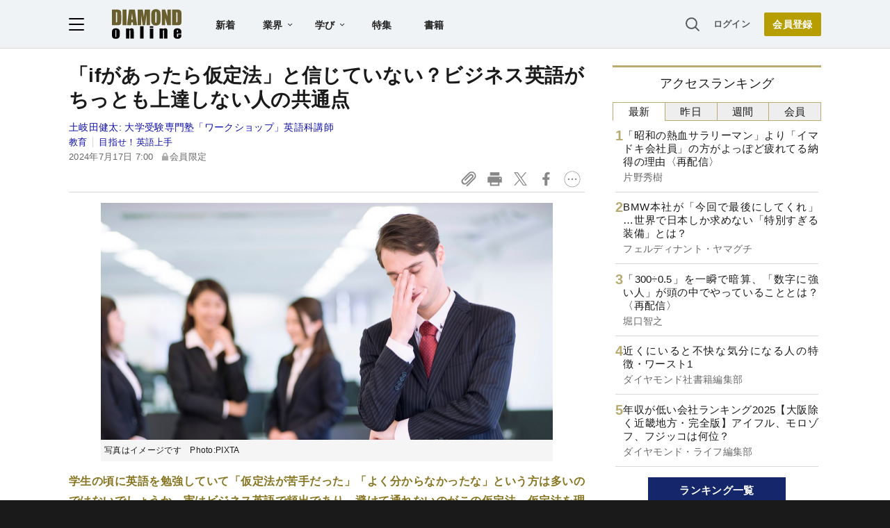

--- FILE ---
content_type: text/html; charset=utf-8
request_url: https://www.google.com/recaptcha/api2/aframe
body_size: 267
content:
<!DOCTYPE HTML><html><head><meta http-equiv="content-type" content="text/html; charset=UTF-8"></head><body><script nonce="UjYRgJ68NqLnafu0LWJlIw">/** Anti-fraud and anti-abuse applications only. See google.com/recaptcha */ try{var clients={'sodar':'https://pagead2.googlesyndication.com/pagead/sodar?'};window.addEventListener("message",function(a){try{if(a.source===window.parent){var b=JSON.parse(a.data);var c=clients[b['id']];if(c){var d=document.createElement('img');d.src=c+b['params']+'&rc='+(localStorage.getItem("rc::a")?sessionStorage.getItem("rc::b"):"");window.document.body.appendChild(d);sessionStorage.setItem("rc::e",parseInt(sessionStorage.getItem("rc::e")||0)+1);localStorage.setItem("rc::h",'1768803615021');}}}catch(b){}});window.parent.postMessage("_grecaptcha_ready", "*");}catch(b){}</script></body></html>

--- FILE ---
content_type: text/javascript;charset=utf-8
request_url: https://p1cluster.cxense.com/p1.js
body_size: 99
content:
cX.library.onP1('zx5lpq0o0uo52f9v2st3acm6n');


--- FILE ---
content_type: text/javascript;charset=utf-8
request_url: https://id.cxense.com/public/user/id?json=%7B%22identities%22%3A%5B%7B%22type%22%3A%22ckp%22%2C%22id%22%3A%22mkks02l9xb4bce75%22%7D%2C%7B%22type%22%3A%22lst%22%2C%22id%22%3A%22zx5lpq0o0uo52f9v2st3acm6n%22%7D%2C%7B%22type%22%3A%22cst%22%2C%22id%22%3A%22zx5lpq0o0uo52f9v2st3acm6n%22%7D%5D%7D&callback=cXJsonpCB4
body_size: 202
content:
/**/
cXJsonpCB4({"httpStatus":200,"response":{"userId":"cx:4hixukpbgz06tvk755rcod7g:cqsnz93ear9p","newUser":false}})

--- FILE ---
content_type: text/javascript
request_url: https://rumcdn.geoedge.be/7be43ed0-1399-41ac-8312-d295ab48dced/grumi.js
body_size: 54029
content:
var grumiInstance = window.grumiInstance || { q: [] };
(function createInstance (window, document, options = { shouldPostponeSample: false }) {
	!function r(i,o,a){function s(n,e){if(!o[n]){if(!i[n]){var t="function"==typeof require&&require;if(!e&&t)return t(n,!0);if(c)return c(n,!0);throw new Error("Cannot find module '"+n+"'")}e=o[n]={exports:{}};i[n][0].call(e.exports,function(e){var t=i[n][1][e];return s(t||e)},e,e.exports,r,i,o,a)}return o[n].exports}for(var c="function"==typeof require&&require,e=0;e<a.length;e++)s(a[e]);return s}({1:[function(e,t,n){var r=e("./config.js"),i=e("./utils.js");t.exports={didAmazonWin:function(e){var t=e.meta&&e.meta.adv,n=e.preWinningAmazonBid;return n&&(t=t,!i.isEmptyObj(r.amazonAdvIds)&&r.amazonAdvIds[t]||(t=e.tag,e=n.amzniid,t.includes("apstag.renderImp(")&&t.includes(e)))},setAmazonParametersToSession:function(e){var t=e.preWinningAmazonBid;e.pbAdId=void 0,e.hbCid=t.crid||"N/A",e.pbBidder=t.amznp,e.hbCpm=t.amznbid,e.hbVendor="A9",e.hbTag=!0}}},{"./config.js":5,"./utils.js":24}],2:[function(e,t,n){var l=e("./session"),r=e("./urlParser.js"),m=e("./utils.js"),i=e("./domUtils.js").isIframe,f=e("./htmlParser.js"),g=e("./blackList").match,h=e("./ajax.js").sendEvent,o=".amazon-adsystem.com",a="/dtb/admi",s="googleads.g.doubleclick.net",e="/pagead/",c=["/pagead/adfetch",e+"ads"],d=/<iframe[^>]*src=['"]https*:\/\/ads.\w+.criteo.com\/delivery\/r\/.+<\/iframe>/g,u={};var p={adsense:{type:"jsonp",callbackName:"a"+ +new Date,getJsUrl:function(e,t){return e.replace("output=html","output=json_html")+"&callback="+t},getHtml:function(e){e=e[m.keys(e)[0]];return e&&e._html_},shouldRender:function(e){var e=e[m.keys(e)[0]],t=e&&e._html_,n=e&&e._snippet_,e=e&&e._empty_;return n&&t||e&&t}},amazon:{type:"jsonp",callbackName:"apstag.renderImp",getJsUrl:function(e){return e.replace("/admi?","/admj?").replace("&ep=%7B%22ce%22%3A%221%22%7D","")},getHtml:function(e){return e.html},shouldRender:function(e){return e.html}},criteo:{type:"js",getJsHtml:function(e){var t,n=e.match(d);return n&&(t=(t=n[0].replace(/iframe/g,"script")).replace(/afr.php|display.aspx/g,"ajs.php")),e.replace(d,t)},shouldRender:function(e){return"loading"===e.readyState}}};function y(e){var t,n=e.url,e=e.html;return n&&((n=r.parse(n)).hostname===s&&-1<c.indexOf(n.pathname)&&(t="adsense"),-1<n.hostname.indexOf(o))&&-1<n.pathname.indexOf(a)&&(t="amazon"),(t=e&&e.match(d)?"criteo":t)||!1}function v(r,i,o,a){e=i,t=o;var e,t,n,s=function(){e.src=t,h({type:"adfetch-error",meta:JSON.stringify(l.meta)})},c=window,d=r.callbackName,u=function(e){var t,n=r.getHtml(e),e=(l.bustedUrl=o,l.bustedTag=n,r.shouldRender(e));t=n,(t=f.parse(t))&&t.querySelectorAll&&(t=m.map(t.querySelectorAll("[src], [href]"),function(e){return e.src||e.href}),m.find(t,function(e){return g(e).match}))&&h({type:"adfetch",meta:JSON.stringify(l.meta)}),!a(n)&&e?(t=n,"srcdoc"in(e=i)?e.srcdoc=t:((e=e.contentWindow.document).open(),e.write(t),e.close())):s()};for(d=d.split("."),n=0;n<d.length-1;n++)c[d[n]]={},c=c[d[n]];c[d[n]]=u;var u=r.getJsUrl(o,r.callbackName),p=document.createElement("script");p.src=u,p.onerror=s,p.onload=function(){h({type:"adfetch-loaded",meta:JSON.stringify(l.meta)})},document.scripts[0].parentNode.insertBefore(p,null)}t.exports={shouldBust:function(e){var t,n=e.iframe,r=e.url,e=e.html,r=(r&&n&&(t=i(n)&&!u[n.id]&&y({url:r}),u[n.id]=!0),y({html:e}));return t||r},bust:function(e){var t=e.iframe,n=e.url,r=e.html,i=e.doc,o=e.inspectHtml;return"jsonp"===(e=p[y(e)]).type?v(e,t,n,o):"js"===e.type?(t=i,n=r,i=(o=e).getJsHtml(n),l.bustedTag=n,!!o.shouldRender(t)&&(t.write(i),!0)):void 0},checkAndBustFriendlyAmazonFrame:function(e,t){(e=e.defaultView&&e.defaultView.frameElement&&e.defaultView.frameElement.id)&&e.startsWith("apstag")&&(l.bustedTag=t)}}},{"./ajax.js":3,"./blackList":4,"./domUtils.js":8,"./htmlParser.js":13,"./session":21,"./urlParser.js":23,"./utils.js":24}],3:[function(e,t,n){var i=e("./utils.js"),o=e("./config.js"),r=e("./session.js"),a=e("./domUtils.js"),s=e("./jsUtils.js"),c=e("./methodCombinators.js").before,d=e("./tagSelector.js").getTag,u=e("./constants.js"),e=e("./natives.js"),p=e.fetch,l=e.XMLHttpRequest,m=e.Request,f=e.TextEncoder,g=e.postMessage,h=[];function y(e,t){e(t)}function v(t=null){i.forEach(h,function(e){y(e,t)}),h.push=y}function b(e){return e.key=r.key,e.imp=e.imp||r.imp,e.c_ver=o.c_ver,e.w_ver=r.wver,e.w_type=r.wtype,e.b_ver=o.b_ver,e.ver=o.ver,e.loc=location.href,e.ref=document.referrer,e.sp=r.sp||"dfp",e.cust_imp=r.cust_imp,e.cust1=r.meta.cust1,e.cust2=r.meta.cust2,e.cust3=r.meta.cust3,e.caid=r.meta.caid,e.scriptId=r.scriptId,e.crossOrigin=!a.isSameOriginWin(top),e.debug=r.debug,"dfp"===r.sp&&(e.qid=r.meta.qid),e.cdn=o.cdn||void 0,o.accountType!==u.NET&&(e.cid=r.meta&&r.meta.cr||123456,e.li=r.meta.li,e.ord=r.meta.ord,e.ygIds=r.meta.ygIds),e.at=o.accountType.charAt(0),r.hbTag&&(e.hbTag=!0,e.hbVendor=r.hbVendor,e.hbCid=r.hbCid,e.hbAdId=r.pbAdId,e.hbBidder=r.pbBidder,e.hbCpm=r.hbCpm,e.hbCurrency=r.hbCurrency),"boolean"==typeof r.meta.isAfc&&(e.isAfc=r.meta.isAfc,e.isAmp=r.meta.isAmp),r.meta.hasOwnProperty("isEBDA")&&"%"!==r.meta.isEBDA.charAt(0)&&(e.isEBDA=r.meta.isEBDA),r.pimp&&"%_pimp%"!==r.pimp&&(e.pimp=r.pimp),void 0!==r.pl&&(e.preloaded=r.pl),e.site=r.site||a.getTopHostname(),e.site&&-1<e.site.indexOf("safeframe.googlesyndication.com")&&(e.site="safeframe.googlesyndication.com"),e.isc=r.isc,r.adt&&(e.adt=r.adt),r.isCXM&&(e.isCXM=!0),e.ts=+new Date,e.bdTs=o.bdTs,e}function w(t,n){var r=[],e=i.keys(t);return void 0===n&&(n={},i.forEach(e,function(e){void 0!==t[e]&&void 0===n[e]&&r.push(e+"="+encodeURIComponent(t[e]))})),r.join("&")}function E(e){e=i.removeCaspr(e),e=r.doubleWrapperInfo.isDoubleWrapper?i.removeWrapperXMP(e):e;return e=4e5<e.length?e.slice(0,4e5):e}function j(t){return function(){var e=arguments[0];return e.html&&(e.html=E(e.html)),e.tag&&(e.tag=E(e.tag)),t.apply(this,arguments)}}e=c(function(e){var t;e.hasOwnProperty("byRate")&&!e.byRate||(t=a.getAllUrlsFromAllWindows(),"sample"!==e.r&&"sample"!==e.bdmn&&t.push(e.r),e[r.isPAPI&&"imaj"!==r.sp?"vast_content":"tag"]=d(),e.urls=JSON.stringify(t),e.hc=r.hc,e.vastUrls=JSON.stringify(r.vastUrls),delete e.byRate)}),c=c(function(e){e.meta=JSON.stringify(r.meta),e.client_size=r.client_size});function O(e,t){var n=new l;n.open("POST",e),n.setRequestHeader("Content-type","application/x-www-form-urlencoded"),n.send(w(t))}function A(t,e){return o=e,new Promise(function(t,e){var n=(new f).encode(w(o)),r=new CompressionStream("gzip"),i=r.writable.getWriter();i.write(n),i.close(),new Response(r.readable).arrayBuffer().then(function(e){t(e)}).catch(e)}).then(function(e){e=new m(t,{method:"POST",body:e,mode:"no-cors",headers:{"Content-type":"application/x-www-form-urlencoded","Accept-Language":"gzip"}});p(e)});var o}function T(e,t){p&&window.CompressionStream?A(e,t).catch(function(){O(e,t)}):O(e,t)}function _(e,t){r.hasFrameApi&&!r.frameApi?g.call(r.targetWindow,{key:r.key,request:{url:e,data:t}},"*"):T(e,t)}r.frameApi&&r.targetWindow.addEventListener("message",function(e){var t=e.data;t.key===r.key&&t.request&&(T((t=t.request).url,t.data),e.stopImmediatePropagation())});var I,x={};function k(r){return function(n){h.push(function(e){if(e&&e(n),n=b(n),-1!==r.indexOf(o.reportEndpoint,r.length-o.reportEndpoint.length)){var t=r+w(n,{r:!0,html:!0,ts:!0});if(!0===x[t]&&!(n.rbu||n.is||3===n.rdType||n.et))return}x[t]=!0,_(r,n)})}}let S="https:",C=S+o.apiUrl+o.reportEndpoint;t.exports={sendInit:s.once(c(k(S+o.apiUrl+o.initEndpoint))),sendReport:e(j(k(S+o.apiUrl+o.reportEndpoint))),sendError:k(S+o.apiUrl+o.errEndpoint),sendDebug:k(S+o.apiUrl+o.dbgEndpoint),sendStats:k(S+o.apiUrl+(o.statsEndpoint||"stats")),sendEvent:(I=k(S+o.apiUrl+o.evEndpoint),function(e,t){var n=o.rates||{default:.004},t=t||n[e.type]||n.default;Math.random()<=t&&I(e)}),buildRbuReport:e(j(b)),sendRbuReport:_,processQueue:v,processQueueAndResetState:function(){h.push!==y&&v(),h=[]},setReportsEndPointAsFinished:function(){x[C]=!0},setReportsEndPointAsCleared:function(){delete x[C]}}},{"./config.js":5,"./constants.js":6,"./domUtils.js":8,"./jsUtils.js":14,"./methodCombinators.js":16,"./natives.js":17,"./session.js":21,"./tagSelector.js":22,"./utils.js":24}],4:[function(e,t,n){var d=e("./utils.js"),r=e("./config.js"),u=e("./urlParser.js"),i=r.domains,o=r.clkDomains,e=r.bidders,a=r.patterns.wildcards;var s,p={match:!1};function l(e,t,n){return{match:!0,bdmn:e,ver:t,bcid:n}}function m(e){return e.split("").reverse().join("")}function f(n,e){var t,r;return-1<e.indexOf("*")?(t=e.split("*"),r=-1,d.every(t,function(e){var e=n.indexOf(e,r+1),t=r<e;return r=e,t})):-1<n.indexOf(e)}function g(e,t,n){return d.find(e,t)||d.find(e,n)}function h(e){return e&&"1"===e.charAt(0)}function c(c){return function(e){var n,r,i,e=u.parse(e),t=e&&e.hostname,o=e&&[e.pathname,e.search,e.hash].join("");if(t){t=[t].concat((e=(e=t).split("."),d.fluent(e).map(function(e,t,n){return n.shift(),n.join(".")}).val())),e=d.map(t,m),t=d.filter(e,function(e){return void 0!==c[e]});if(t&&t.length){if(e=d.find(t,function(e){return"string"==typeof c[e]}))return l(m(e),c[e]);var a=d.filter(t,function(e){return"object"==typeof c[e]}),s=d.map(a,function(e){return c[e]}),e=d.find(s,function(t,e){return r=g(d.keys(t),function(e){return f(o,e)&&h(t[e])},function(e){return f(o,e)}),n=m(a[e]),""===r&&(e=s[e],i=l(n,e[r])),r});if(e)return l(n,e[r],r);if(i)return i}}return p}}function y(e){e=e.substring(2).split("$");return d.map(e,function(e){return e.split(":")[0]})}t.exports={match:function(e,t){var n=c(i);return t&&"IFRAME"===t.toUpperCase()&&(t=c(o)(e)).match?(t.rdType=2,t):n(e)},matchHB:(s=c(e),function(e){var e=e.split(":"),t=e[0],e=e[1],e="https://"+m(t+".com")+"/"+e,e=s(e);return e.match&&(e.bdmn=t),e}),matchAgainst:c,matchPattern:function(t){var e=g(d.keys(a),function(e){return f(t,e)&&h(a[e])},function(e){return f(t,e)});return e?l("pattern",a[e],e):p},isBlocking:h,getTriggerTypes:y,removeTriggerType:function(e,t){var n,r=(i=y(e.ver)).includes(t),i=1<i.length;return r?i?(e.ver=(n=t,(r=e.ver).length<2||"0"!==r[0]&&"1"!==r[0]||"#"!==r[1]||(i=r.substring(0,2),1===(t=r.substring(2).split("$")).length)?r:0===(r=t.filter(function(e){var t=e.indexOf(":");return-1===t||e.substring(0,t)!==n})).length?i.slice(0,-1):i+r.join("$")),e):p:e}}},{"./config.js":5,"./urlParser.js":23,"./utils.js":24}],5:[function(e,t,n){t.exports={"ver":"0.1","b_ver":"0.5.480","blocking":true,"rbu":0,"silentRbu":0,"signableHosts":[],"onRbu":1,"samplePercent":0,"debug":true,"accountType":"publisher","impSampleRate":0.007,"statRate":0.05,"apiUrl":"//gw.geoedge.be/api/","initEndpoint":"init","reportEndpoint":"report","statsEndpoint":"stats","errEndpoint":"error","dbgEndpoint":"debug","evEndpoint":"event","filteredAdvertisersEndpoint":"v1/config/filtered-advertisers","rdrBlock":true,"ipUrl":"//rumcdn.geoedge.be/grumi-ip.js","altTags":[],"hostFilter":[],"maxHtmlSize":0.4,"reporting":true,"advs":{},"creativeWhitelist":{},"heavyAd":false,"cdn":"cloudfront","domains":{"orp.buhtylana.ffa":"1#1:64475","ten.dferuza.10z.metg5hyevhdfuead-yrc":"1#1:64475","moc.xitun-relov.a":"1#1:64475","moc.ketuz-mivah.3rt":"1#1:64475","moc.xmznel.2s":"1#1:64475","emag.lrb":"1#1:64475","moc.egnahcxesdani":"1#1:64475","ten.eralgda.enigne.3ettemocda":"1#1:64475","ofni.og7etadpu":"1#1:64475","tser.segidohsnu":"1#1:64475","moc.laicifo-063tnioj.www":"1#1:64475","etis.lativnredom.www":"1#1:64475","moc.ppaukoreh.ff1c732e4bb5-renni-tsen-agoy":"1#1:64475","moc.slaedteltuowbb.www":"1#1:64475","orp.ockukuh":"1#1:64475","moc.ppaukoreh.2549391e3aef-seton-dnelblaem":"1#1:64475","moc.ppaukoreh.5a052dd3f3ab-seton-kniletsat":"1#1:64475","ur.sixeniard":"1#1:64475","moc.drowuoygnix":"1#1:64475","moc.1laedk":"1#1:64475","moc.88nipsorom":"1#1:64475","ten.senildaehhtlaeh.ua":"1#1:64475","tser.ccorbupmoc":"1#1:64475","moc.ppaegdirbpansximatsni.pjrg":"1#1:64475","tser.urbbatamuh":"1#1:64475","tser.ziffutecim":"1#1:64475","etis.tfirdotua":"1#1:64475","ten.etis-taerg.onaimo":"1#1:64475","gro.reggolbi.airotserp":"1#1:64475","moc.latrophcetegdirb.got7uc37ccbuhoemhl5d":"1#1:64475","tser.ocnontcele":"1#1:64475","tser.orwnuacsue":"1#1:64475","tser.amuerrepyh":"1#1:64475","tser.orpasvacni":"1#1:64475","tser.allodtaerp":"1#1:64475","tser.retnimyalp":"1#1:64475","moc.zxj9qbp":"1#1:64475","moc.ifofo":"1#1:64475","moc.erutcurtsarfnilatigidesirpretne":"1#1:64475","cc.350lpaport":"1#1:64475","pohs.xr5ajw.www":"1#1:64475","moc.enozyrevocsiddnadaer.apl":"1#1:64475","moc.tsebsteem":"1#1:64475","enilno.yrdnuofyromem":"1#1:64475","su.swenepocsgnidnert":"1#1:64475","ni.oc.kcilctobor.0stbkd37ccbuh0969m5d":"1#1:64475","tser.rpsidhcips":"1#1:64475","gro.weivsucof.www":"1#1:64475","erots.orpnekot":"1#1:64475","etis.ratceneert":"1#1:64475","moc.sepacsenixam":"1#1:64475","orp.rednefed-jxcm.g7josf37cffanak04m5d":"1#1:64475","moc.ecapsdlobswen":"1#1:64475","tser.litimirfni":"1#1:64475","tser.modirotri":"1#1:64475","tser.ilgimnocir":"1#1:64475","moc.ppaukoreh.2f7f28656552-seton-dnimepicer":"1#1:64475","ten.swodniw.eroc.bew.61z.dyytdhhsua":"1#1:64475","tser.tasiretnnek":"1#1:64475","tser.attedlosir":"1#1:64475","moc.enozesir-hcet":"1#1:64475","ur.ffoknit.ndc-tenartxe":"1#1:64475","moc.pulod-nesiw.3rt":"1#1:64475","moc.321eunevahcnif":"1#1:64475","evil.slatigidnaelc":"1#1:64475","pot.ta-eataeb-etatpulov":"1#1:64475","oi.citamdib.502sda":"1#1:64475","moc.8831agem":"1#1:64475","moc.xdanoev.10-xda":"1#1:64475","moc.6ndcmb.ndc":"1#1:64475","zyx.daibompxe":"1#1:64475","niw.t90ocnip":"1#1:64475","enilno.fwfyx":"1#1:64475","moc.abivaveker":"1#1:64475","enilno.renroclaem":"1#1:64475","etis.esrevspohs":"1#1:64475","moc.ppaukoreh.fe99e7f22a2b-sepicer-egrofrovalf":"1#1:64475","moc.atcontsul":"1#1:64475","pohs.searmoh":"1#1:64475","tser.arretgatta":"1#1:64475","moc.buhewotbew.apl":"1#1:64475","moc.sunob-ezirp":"1#1:64475","enilno.yotybbuc":"1#1:64475","etis.egdirevird":"1#1:64475","zyx.xinrevap":"1#1:64475","erots.dnertenoz":"1#1:64475","moc.roiretni-atyam":"1#1:64475","erots.recosstebnuf":"1#1:64475","tser.orpmimitpo":"1#1:64475","dlrow.tneliiroxew":"1#1:64475","dlrow.oxemirolys":"1#1:64475","ppa.naecolatigidno.vqbju-ppa-hsifnoil":"1#1:64475","enilno.xepadnim":"1#1:64475","pohs.llawbewdedraug":"1#1:64475","ecaps.oyrnips":"1#1:64475","sbs.tolsnozama":"1#1:64475","tser.hacedneped":"1#1:64475","tser.nacninoped":"1#1:64475","tser.ccobsartni":"1#1:64475","kcilc.oneravswen":"1#1:64475","evil.kuserucesderetsigercp":"1#1:64475","moc.uroferacotua":"1#1:64475","moc.sreverofyromem.latrop":"1#1:64475","zyx.seyadotsruoysti":"1#1:64475","moc.ppaukoreh.6107d31ee46e-seton-dnimlaem":"1#1:64475","enilno.tnerooad.www":"1#1:64475","tser.irolflabba":"1#1:64475","kcilc.dnalwor":"1#1:64475","ten.setisbeweruza.10-aisatsae.aeedgckcbh0erdna-vcxsdgfhgjjk":"1#1:64475","ten.xet-ahpla":"1#1:64475","ni.oc.yfirevnamuh.0vnjnd37ccbuh8hafm5d":"1#1:64475","moc.xxamomemorp":"1#1:64475","moc.oystekram.segap":"1#1:64475","pohs.relootbewgnitsal":"1#1:64475","moc.newoesile":"1#1:64475","gro.senildaehhtlaeh":"1#1:64475","moc.buhtsitpab":"1#1:64475","moc.deloac":"1#1:64475","oi.citamdib.611sda":"1#1:64475","moc.btrosdaeuh.4v-tsaesu-btr":"1#1:64475","moc.dib-yoj.ed-pmi-vda":"1#1:64475","moc.aidem-sserpxeila.stessa":"1#1:64475","ten.dferuza.10z.qcbcgcqg9dwh0gcd-jsd":"1#1:64475","ofni.htaprider.9su-og":"1#1:64475","moc.sgtvo.ndc":"1#1:64475","moc.tnetnoc-xepa":"1#1:64475","moc.ecarsussap.067965-tsetal":"1#1:64475","ofni.htaprider.3su-og":"1#1:64475","moc.ppaukoreh.10bb82326024-sepicer-tsenkooc":"1#1:64475","moc.aedtucartlu":"1#1:64475","niw.b27ocnip":"1#1:64475","pohs.oznni":"1#1:64475","niw.g33ocnip":"1#1:64475","tser.sednuabirt":"1#1:64475","ten.thgisniytilativ":"1#1:64475","etis.nigirohtlaeh.www":"1#1:64475","ppa.naecolatigidno.mmnn6-dlo-rof-erac-ew":"1#1:64475","ppa.naecolatigidno.yqy9y-riaper-gnifoor":"1#1:64475","ppa.naecolatigidno.vrroo-ppa-nihplod":"1#1:64475","gro.pohsymsti":"1#1:64475","moc.esir-revelc":"1#1:64475","ppa.naecolatigidno.lim2k-ppa-surlaw":"1#1:64475","pohs.wtoudoudip":"1#1:64475","tser.issujsipoc":"1#1:64475","moc.1ooujaij":"1#1:64475","etis.ediuglaemgninrom":"1#1:64475","oi.bew24.onaimo":"1#1:64475","ppa.naecolatigidno.gualp-ppa-hsifdlog":"1#1:64475","tser.ratirnorgs":"1#1:64475","etis.tivrutan":"1#1:64475","moc.ppaukoreh.9de34946f6f0-rocedlerua":"1#1:64475","ni.oc.yfirevnamuh.0ohevc37ccbuh0a8jl5d":"1#1:64475","ni.oc.setagtcennoc.gcsmbd37ccbuh8ng1m5d":"1#1:64475","gro.gninraelhavztimrab":"1#1:64475","tser.rettucopac":"1#1:64475","tser.solodetrap":"1#1:64475","tser.onargarvos":"1#1:64475","moc.zmolk":"1#1:64475","dlrow.redisniia.swen-ku":"1#1:64475","zyx.muoyletajatnomlanas7a":"1#1:64475","tser.oitarucnir":"1#1:64475","uci.dartmuelortep.trats":"1#1:64475","orp.sknilssecca.xtr":"1#1:64475","moc.dnapxekraps":"1#1:64475","evil.hctamteb9.trats":"1#1:64475","ten.swodniw.eroc.bew.31z.ndjvnjdkfsfkjsnvnfdkj":"1#1:64475","tser.utnupaznir":"1#1:64475","etis.emoh-tpilce":"1#1:64475","erots.raazabtsen":"1#1:64475","pot.gnittrow":"1#1:64475","ofni.htaprider.2ue-og":"1#1:64475","moc.esuohecipscitamora":"1#1:64475","moc.ur.kculagem":"1#1:64475","moc.aidemlatigidytiliga.tsaesu-btr":"1#1:64475","moc.btrtnenitnoctniop":"1#1:64475","zyx.urftiforpur":"1#1:64475","pot.buhrider":"1#1:64475","ofni.htaprider.2su-og":"1#1:64475","ofni.htaprider.8su-og":"1#1:64475","moc.snalperacidem5202":"1#1:64475","ofni.htaprider.5su-og":"1#1:64475","moc.zkbsda":"1#1:64475","ten.hcetiaor.gnikcart":"1#1:64475","moc.3ta3rg-os":"1#1:64475","moc.ridergnorts":"1#1:64475","enilno.kcartgma.kcart":"1#1:64475","moc.ppaukoreh.54b180b8d9e0-ediug-dnimkooc":"1#1:64475","moc.etiusepod":"1#1:64475","ur.xnihps-oiduts":"1#1:64475","tser.zividtnevs":"1#1:64475","moc.semagcpnatit":"1#1:64475","etis.sulagkcart":"1#1:64475","zyx.nalanasmok":"1#1:64475","evil.kuytirucesderetsigercp":"1#1:64475","enilno.okipniw":"1#1:64475","tser.irttanossa":"1#1:64475","tser.levajsuroc":"1#1:64475","moc.kcolmaes":"1#1:64475","etis.rasauq-ogib":"1#1:64475","etis.egdireuqrot":"1#1:64475","etis.erehpsraeg":"1#1:64475","etis.hsurrotom":"1#1:64475","moc.eivaledetuoralrus":"1#1:64475","etis.mooldnaexul":"1#1:64475","etis.tnalpexul":"1#1:64475","moc.ybraen-slrig.www":"1#1:64475","ppa.naecolatigidno.llf3r-ppa-hsifyllej":"1#1:64475","evil.tnatsnislawenercp":"1#1:64475","ni.oc.setagtcennoc.gqpscd37ccbuh8eg2m5d":"1#1:64475","moc.elas-rokleahcim":"1#1:64475","tser.tlofsiteop":"1#1:64475","kcilc.setneilc-sosiva.acnaruges":"1#1:64475","tser.elevszercs":"1#1:64475","tser.effackris":"1#1:64475","etis.artpin":"1#1:64475","bulc.tsopniam":"1#1:64475","erots.pohsraey12yppah":"1#1:64475","moc.sgnivas-negtxen":"1#1:64475","orp.rednefed-jxcm.0kvbif37cffanqbcql5d":"1#1:64475","su.robrahaedi":"1#1:64475","uoyc.81swenyraunaj":"1#1:64475","moc.draugllawlatigid.gb60hd37ccbuhgsd5m5d":"1#1:64475","moc.sdhvkcr":"1#1:64475","moc.esnefedtsohgduolc":"1#1:64475","tser.icarfdiulf":"1#1:64475","tser.levafibbos":"1#1:64475","tser.sivivevvos":"1#1:64475","zyx.repleh-efil-looc":"1#1:64475","ten.swodniw.eroc.bew.72z.hsulbalit":"1#1:64475","ppa.niwrbb.www":"1#1:64475","moc.decnyselif.www":"1#1:64475","tser.ttortacsid":"1#1:64475","tser.rbmolivnir":"1#1:64475","orp.ircedttair":"1#1:64475","enilno.umenomotipezepexifem":"1#1:64475","moc.demicv":"1#1:64475","ppa.naecolatigidno.683b5-ppa-eltrut-aes":"1#1:64475","moc.kniledonhcet.g1gdgd37ccbuhgeu4m5d":"1#1:64475","moc.lartnecyliadndnert.81":"1#1:64475","tser.ordyhdirca":"1#1:64475","tser.ropiderpir":"1#1:64475","moc.tsorf-neerg":"1#1:64475","moc.hguonaswap":"1#1:64475","erots.yxalagpohshtolc":"1#1:64475","ed.trepxe-airaniluk":"1#1:64475","moc.oeevo.sda.401sda":"1#1:64475","moc.gatbm":"1#1:64475","evil.eciovamzalp":"1#1:64475","moc.ecarsussap.347965-tsetal":"1#1:64475","kni.niw2niw":"1#1:64475","moc.gatbm.ndc":"1#1:64475","moc.ruzah-konib.3rt":"1#1:64475","moc.evawreviri":"1#1:64475","moc.sgtvo":"1#1:64475","moc.gnidemdevlohp":"1#1:64475","moc.enilnosivarts":"1#1:64475","moc.btr-mueda.rekcart":"1#1:64475","moc.sdaderk":"1#1:64475","moc.danosiof.st":"1#1:64475","knil.ppa.ifos":"1#1:64475","ecaps.bewpot":"1#1:64475","ofni.htaprider.4su-og":"1#1:64475","moc.sgtke":"1#1:64475","oi.citamdib.711sda":"1#1:64475","moc.rerednawtoile":"1#1:64475","ur.qnfdt":"1#1:64475","tser.adoszarts":"1#1:64475","moc.tfosenivgatoodikiw.aent":"1#1:64475","tser.acracragnu":"1#1:64475","moc.cigolmilsysae.www":"1#1:64475","pohs.orp3jw.www":"1#1:64475","etis.anakod":"1#1:64475","ppa.naecolatigidno.yuzxy-erac-lortnoc-tsep":"1#1:64475","moc.ytfut-tigr-pmuht":"1#1:64475","orp.repotnakres":"1#1:64475","moc.ppaukoreh.f8ca3a67866d-buhivorua":"1#1:64475","zyx.7eaorrinar":"1#1:64475","moc.ppaukoreh.cd87f21835ce-seton-tfihsetsat":"1#1:64475","moc.enizagamhtlaehgolb.kcartder":"1#1:64475","rb.moc.7nlatrop.omorpnoidua":"1#1:64475","tser.siderufnoc":"1#1:64475","tser.illapydnah":"1#1:64475","tser.aroifesreh":"1#1:64475","tser.itseroidar":"1#1:64475","ten.swodniw.eroc.bew.41z.kloazhrmtnipeoklqkce2103":"1#1:64475","enilno.otseryortas":"1#1:64475","etis.dooftepcinagro":"1#1:64475","etis.semilsahctam":"1#1:64475","etis.nedeoiduts":"1#1:64475","moc.golbotsevol.onaimo":"1#1:64475","moc.ruolevnosmirc":"1#1:64475","moc.kniledonhcet.gon4ld37ccbuh8rham5d":"1#1:64475","kcilc.kcehctkaf":"1#1:64475","ecaps.hsiledaj.fni":"1#1:64475","tser.tigidtisop":"1#1:64475","etis.cdsacb.www":"1#1:64475","erots.pohsraey02yppah":"1#1:64475","moc.mnibkcotsia":"1#1:64475","moc.teidloxevirt":"1#1:64475","moc.gnisitrevdavitciderp":"1#1:64475","su.swenweivraelc":"1#1:64475","gro.gninraelhavztimrab.63":"1#1:64475","nuf.semagecaps.nptorf":"1#1:64475","ten.swodniw.eroc.bew.31z.2rorresoinajht61":"1#1:64475","zyx.puorg-sotarts.xart":"1#1:64475","evil.xaxaerp":"1#1:64475","tser.taitsmubla":"1#1:64475","tser.evsidskra":"1#1:64475","moc.noivrym":"1#1:64475","moc.cllwowstif.yreviled":"1#1:64475","moc.shtapnerw":"1#1:64475","ed.eysah":"1#1:64475","moc.uroferacotua.og":"1#1:64475","secivres.dedaolnwod":"1#1:64475","moc.stposop":"1#1:64475","us.oyarqx":"1#1:64475","evil.sucofyliad":"1#1:64475","moc.decwwir":"1#1:64475","etis.noitatstep":"1#1:64475","ten.nerohseresseb":"1#1:64475","niw.e889":"1#1:64475","etis.searikot":"1#1:64475","moc.hsilbupdagnitekram":"1#1:64475","moc.yawa-em-llor":"1#1:64475","ten.dferuza.10z.xafewf3eed7dxbdd-vic":"1#1:64475","ten.tnorfduolc.hdr30wt8ptlk1d":"1#1:64475","eniw.tropbewlausac":"1#1:64475","orp.pophsup":"1#1:64475","moc.esecivrestlob.gnikcart":"1#1:64475","moc.ndcsca":"1#1:64475","au.777":"1#1:64475","ofni.niahcruoy.70624-deef":"1#1:64475","moc.ppaukoreh.19b5c2c97d65-elbideedamstnemom":"1#1:64475","moc.rednerno.xeladnalpeews":"1#1:64475","tser.romemrbmit":"1#1:64475","moc.ppaukoreh.c00091b0e559-47543-llota-etinifni":"1#1:64475","moc.ppaukoreh.641e5a4e25af-wolgteiuq":"1#1:64475","ppa.naecolatigidno.ndg47-hcetirganuahs":"1#1:64475","gro.roxevtessa":"1#1:64475","moc.rotadilav-lmth-evil":"1#1:64475","orp.niketlugnesurtemhem":"1#1:64475","moc.ppaukoreh.7a7c36b9c6e0-sepicer-dnelbdoof":"1#1:64475","evil.kuderucestuobacp":"1#1:64475","pohs.snoitulosbewmva":"1#1:64475","tser.etnocrtnoc":"1#1:64475","tser.nocafmeloc":"1#1:64475","tser.ofsofatnoc":"1#1:64475","moc.enoz-topsbuh-weiver.apl":"1#1:64475","tser.etnicrdnam":"1#1:64475","tser.ohtroulerp":"1#1:64475","zzub.ywensytnas":"1#1:64475","enilno.niwrbb.www":"1#1:64475","tser.egnirelbme":"1#1:64475","tser.atimiuopxe":"1#1:64475","tser.oibittupmi":"1#1:64475","tser.obihcsafni":"1#1:64475","tser.iriuqaplas":"1#1:64475","etis.cdsacb":"1#1:64475","erots.nozyr":"1#1:64475","moc.77niwaport.www":"1#1:64475","moc.nmnoitcurtsnocjt.www":"1#1:64475","kcilc.thcirebtlew":"1#1:64475","moc.psd-ipsni":"1#1:64475","moc.931xh":"1#1:64475","tser.abatscavib":"1#1:64475","oi.sppareniatnoceruza.sutsae.e90947fd-rewolfder.we67584nkrio":"1#1:64475","tser.romirrerno":"1#1:64475","ten.enoz-yalp-muimerp.pivniaps":"1#1:64475","etis.xevidua":"1#1:64475","ten.swodniw.eroc.bew.31z.em3ja9bwcbasj611egassem":"1#1:64475","ten.swodniw.eroc.bew.41z.zaygwcewdibiqiidsghk3203":"1#1:64475","ni.oc.setagtcennoc.0ogbfd37ccbuh0454m5d":"1#1:64475","tser.auqcarudoi":"1#1:64475","moc.sagaznesereviv":"1#1:64475","evil.kuerucesdetroppuscp":"1#1:64475","moc.balhcraeserorberec":"1#1:64475","enilno.anoryv":"1#1:64475","pohs.ijdol":"1#1:64475","tser.dnihgauqca":"1#1:64475","moc.ti.erocdnefed":"1#1:64475","tser.gerpstomed":"1#1:64475","kcilc.lootrebyc":"1#1:64475","enilno.vjfrk":"1#1:64475","ten.rf-wobil":"1#1:64475","eno.draobhsad-eulb":"1#1:64475","dlrow.laxivnerot":"1#1:64475","evil.sllawnajortitna":"1#1:64475","pot.x7n3g3yq":"1#1:64475","ofni.norfssepsz.op":"1#1:64475","oi.citamdib.201sda":"1#1:64475","moc.as.krapsykcul":"1#1:64475","zyx.ubdstr":"1#1:64475","moc.300ygolonhcet-gnivres.krt":"1#1:64475","moc.lairteerflla.2v":"1#1:64475","pot.063htapecart":"1#1:64475","cc.lllla4nuf.yalp":"1#1:64475","moc.lessuoreicul":"1#1:64475","moc.enohcetndc":"1#1:64475","tser.ahgopoeht":"1#1:64475","tser.dnuoshglav":"1#1:64475","etis.toprehrab":"1#1:64475","ppa.naecolatigidno.yhpiz-retsamagoy":"1#1:64475","pohs.elastoobdnalrebmit-su.www":"1#1:64475","tser.pohszivnif":"1#1:64475","ofni.jqbsnodnem":"1#1:64475","moc.ppaukoreh.6968c654c306-seton-tfihshsid":"1#1:64475","cc.33kk55.www":"1#1:64475","moc.yadottsebtsacdaorb":"1#1:64475","moc.sdnufkapmoc":"1#1:64475","tser.tsaiptorra":"1#1:64475","moc.oemoxqua":"1#1:64475","tser.omramgiluh":"1#1:64475","etis.egdiretingi":"1#1:64475","moc.latrophcetegdirb.02f80e37ccbuh8m5nm5d":"1#1:64475","moc.yawetag-puteem.0k67i523fl513sjqnhpsq80w":"1#1:64475","moc.02hpgnik":"1#1:64475","evil.zazaerp":"1#1:64475","tser.eppobinae":"1#1:64475","tser.tsalprofni":"1#1:64475","tser.osnoctenep":"1#1:64475","tser.occocitlas":"1#1:64475","etis.rovalfemoh":"1#1:64475","ni.oc.setagtcennoc.08glud37ccbuhggnlm5d":"1#1:64475","pohs.zaryov":"1#1:64475","zyx.otnacoirad":"1#1:64475","moc.tfiarkoib":"1#1:64475","moc.owthcraeselpmasym.dnif":"1#1:64475","tser.vednuffarg":"1#1:64475","moc.sbalsoilehartun":"1#1:64475","tser.ocuelsudo":"1#1:64475","tser.sserpitfos":"1#1:64475","moc.enozyrevocsiddnadaer.www":"1#1:64475","moc.ppaukoreh.c850202af757-ediug-evrucdoof":"1#1:64475","moc.otoitpac":"1#1:64475","tser.ossarsumma":"1#1:64475","tser.ppairnedda":"1#1:64475","tser.akkusitlom":"1#1:64475","moc.zsobiv":"1#1:64475","moc.bet-ih":"1#1:64475","pohs.eaxrom":"1#1:64475","moc.spg109":"1#1:64475","pohs.reffo-retniw.6202":"1#1:64475","tser.nrevsdeced":"1#1:64475","moc.sdniflufesuwen.pl":"1#1:64475","tser.alccanetir":"1#1:64475","enilno.ssenippahfosterces":"1#1:64475","etis.emhtiwdoofekam":"1#1:64475","etis.erehpsetingi":"1#1:64475","moc.noisufsbup-sda.b-rekcart":"1#1:64475","enilno.dnimlacigol.4v-tsaesu-btr":"1#1:64475","zyx.vdaelacs.rkcrt":"1#1:64475","moc.sesulplexip.tsaesu-btr":"1#1:64475","moc.a1sm.ndc":"1#1:64475","oi.vdarda.ipa":"1#1:64475","ofni.htaprider.rtluv-og":"1#1:64475","ten.dferuza.10z.2eybzhxerhgbjgca-rle":"1#1:64475","moc.xdanoev.20-xda":"1#1:64475","ten.tnorfduolc.g4pvzepdaeq1d":"1#1:64475","ten.tnorfduolc.zjnukhvghq9o2d":"1#1:64475","moc.qqniamodniamod":"1#1:64475","zyx.urnopuciovt":"1#1:64475","etis.wolebemwollof":"1#1:64475","moc.ppaukoreh.97fbefcd6a2d-52421-egufer-enacra":"1#1:64475","pohs.beedlog":"1#1:64475","gro.sihnodewolro.kbrwx":"1#1:64475","zyx.sdorpydnert":"1#1:64475","moc.laitrapelagnithginedired":"1#1:64475","orp.asuorihcat":"1#1:64475","tser.etulpincet":"1#1:64475","tser.zinisimret":"1#1:64475","ppa.naecolatigidno.yg8ad-su-htiw-agoy":"1#1:64475","enilno.shtolctrams":"1#1:64475","nopq.izivnif":"1#1:64475","moc.potswenbuh":"1#1:64475","moc.wolftifeb":"1#1:64475","tser.itucatapeh":"1#1:64475","moc.ededyppah":"1#1:64475","moc.enozakaepngised.apl":"1#1:64475","tser.coridemuam":"1#1:64475","tser.ilarpillim":"1#1:64475","orp.ottosccoer":"1#1:64475","enilno.pamedirts":"1#1:64475","etis.etiusqbb":"1#1:64475","etis.tfirddaor":"1#1:64475","ppa.naecolatigidno.kpcw3-ppa-hsifknom":"1#1:64475","moc.xyk-ragus":"1#1:64475","moc.xevasnkcip.www":"1#1:64475","pohs.duolctendellaw":"1#1:64475","moc.sirakeitsirhc":"1#1:64475","moc.asuretnuhselpmas.61":"1#1:64475","tser.ievnicilef":"1#1:64475","tser.pmartcsugs":"1#1:64475","tser.rfnocattes":"1#1:64475","bulc.nzivnif":"1#1:64475","moc.elas-seohsscisa.www":"1#1:64475","moc.fagsunob":"1#1:64475","su.yliadsucofdnert":"1#1:64475","ppa.naecolatigidno.eqhex-ppa-diuqs":"1#1:64475","ym.supmylofoosetag":"1#1:64475","enilno.htlaehcylg":"1#1:64475","moc.suosfig":"1#1:64475","erots.renrocwerb":"1#1:64475","moc.trabeiz":"1#1:64475","dlrow.oviteitonelu":"1#1:64475","moc.kpaquos":"1#1:64475","moc.egarevoctifenebpleh":"1#1:64475","ten.aidemaropsaid.wonnioj":"1#1:64475","mac.bebnvvnr":"1#1:64475","moc.zzajmrk":"1#1:64475","moc.otebx8.ppa":"1#1:64475","tser.tagirtumma":"1#1:64475","tser.orpmiolpid":"1#1:64475","tser.oppalletni":"1#1:64475","tser.tonegsanni":"1#1:64475","tser.ezlabetnom":"1#1:64475","enilno.univonilovamilil":"1#1:64475","evil.kuserucesniamodcp":"1#1:64475","uoyc.uchuhcetiem.www":"1#1:64475","uoyc.uchuhcetiem":"1#1:64475","moc.enozyrevocsiddnadaer":"1#1:64475","gro.draob-ym.potneuq":"1#1:64475","ur.dlogybdlog":"1#1:64475","ppa.naecolatigidno.8ad7l-ppa-yargnits":"1#1:64475","moc.xlpsstb":"1#1:64475","moc.ac-eritnaidanac":"1#1:64475","moc.seriwinalletac":"1#1:64475","moc.tseblennahcwon":"1#1:64475","tser.acnirrubba":"1#1:64475","moc.spitsgnivasyliad":"1#1:64475","tser.trabaanayc":"1#1:64475","tser.lauqsokuel":"1#1:64475","orp.lapietwr":"1#1:64475","moc.ylnoilc":"1#1:64475","pohs.hcetiaor.ndc":"1#1:64475","ecaps.zkzr24vbli":"1#1:64475","moc.pohscitatseht.t":"1#1:64475","moc.dnmbs.ue.bi":"1#1:64475","zyx.c0i":"1#1:64475","ofni.htaprider.capa-og":"1#1:64475","moc.sgtke.ndc":"1#1:64475","moc.gnifrus-tsaf":"1#1:64475","ur.trcpcsd.rc":"1#1:64475","moc.osuogooed.nemhenba":"1#1:64475","moc.gnifrus-tsaf.psd":"1#1:64475","ten.etaberteg.c8ix4":"1#1:64475","pot.707185-etilx1":"1#1:64475","cc.daol-lmth.5":"1#1:64475","moc.sdaderk.ndc":"1#1:64475","moc.krowtenplehtifeneb":"1#1:64475","moc.buhecnadiugssenllew":"1#1:64475","ur.fwfyx":"1#1:64475","ppa.naecolatigidno.hobei-ppa-hsifyllej-moolb-agoy":"1#1:64475","gro.noixenif":"1#1:64475","moc.bewramuktikna":"1#1:64475","orp.kukuharobya":"1#1:64475","moc.hsibros":"1#1:64475","erots.pohsraey42yppah":"1#1:64475","moc.suoiruxullatigid":"1#1:64475","tser.opsidicsab":"1#1:64475","tser.mospiannoc":"1#1:64475","tser.moddeclaug":"1#1:64475","tser.vopmitilem":"1#1:64475","etis.avonrepus-ogib":"1#1:64475","etis.egdirtfihs":"1#1:64475","etis.rotcevdaor":"1#1:64475","zyx.larrocardnola":"1#1:64475","su.peekhsalf":"1#1:64475","pohs.ogyaperuces":"1#1:64475","moc.sgnikcarteulb.01lkcilc":"1#1:64475","moc.95rtsadak":"1#1:64475","bulc.niwrbb.www":"1#1:64475","tser.arposguffe":"1#1:64475","tser.fikocaipmi":"1#1:64475","tser.egnarcirep":"1#1:64475","tser.fnocstrebs":"1#1:64475","etis.aropaj":"1#1:64475","evil.kuserucestuobacp":"1#1:64475","moc.cirtemdiarfatnemeriter":"1#1:64475","tser.isrepomalg":"1#1:64475","tser.erffaweton":"1#1:64475","moc.yadotenilnoefasyats":"1#1:64475","tser.edneblhats":"1#1:64475","moc.emerfulfer":"1#1:64475","ofni.imamevapufiz":"1#1:64475","pohs.slootcesva":"1#1:64475","erots.xilniw":"1#1:64475","em.tcetorpecived":"1#1:64475","tser.tsocsucsid":"1#1:64475","ofni.unem-xob-eht-ni-kcaj":"1#1:64475","tser.natnirotom":"1#1:64475","tser.retehimrym":"1#1:64475","tser.ecrussoper":"1#1:64475","tser.cidarapmir":"1#1:64475","pohs.otnevsi":"1#1:64475","yg.trohs.0apv5f":"1#1:64475","enilno.xyrokrad":"1#1:64475","moc.ecnarusnisojoj":"1#1:64475","moc.avrueod.pl":"1#1:64475","etis.sgnidaerpot":"1#1:64475","etis.zcniksnetni":"1#1:64475","etis.sixenylativ":"1#1:64475","moc.nafsrenilanerda":"1#1:64475","ofni.htaprider.7su-og":"1#1:64475","moc.xugem-tolih.3rt":"1#1:64475","orp.peewseruces":"1#1:64475","moc.oeevo.sda.201sda":"1#1:64475","moc.oitesiw.tlasknip":"1#1:64475","zyx.kutal-5mrex":"1#1:64475","moc.elytsyhtlaeheb":"1#1:64475","ten.tnorfduolc.a7ftfuq9zux42d":"1#1:64475","su.mroftalpda.ffrt":"1#1:64475","moc.tsez-ocip":"1#1:64475","ppa.yfilten.3876d3-ksud-cihc":"1#1:64475","ur.80idern":"1#1:64475","moc.kk8eq":"1#1:64475","tser.oropshpmys":"1#1:64475","tser.hcsemorpnu":"1#1:64475","moc.rgoalv":"1#1:64475","sotua.ecnarusni-egarevoc-elibomotua-paehc.www":"1#1:64475","moc.wqurpfig-selirrebdliw":"1#1:64475","tser.aucavecrow":"1#1:64475","ten.331189gv.www":"1#1:64475","ten.611166bm.www":"1#1:64475","orp.euqitamuenp-deeps":"1#1:64475","orp.toocsotomss":"1#1:64475","moc.iaedarthtnys":"1#1:64475","moc.edklcda":"1#1:64475","moc.ytrld":"1#1:64475","moc.ppaukoreh.a02a2e2bdada-ediug-dnelbkooc":"1#1:64475","ten.swodniw.eroc.bew.31z.hsulbxam":"1#1:64475","moc.kayaknitsa":"1#1:64475","tser.uorcsedurp":"1#1:64475","tser.uqenitnauq":"1#1:64475","etis.xavonraeg":"1#1:64475","etis.uiuoy":"1#1:64475","gro.reggolbi.emohoeg":"1#1:64475","moc.yadotomemecnahne":"1#1:64475","moc.anehseonehz.yratniz":"1#1:64475","etis.serutamytic":"1#1:64475","tser.obbirerune":"1#1:64475","tser.gelidorbmi":"1#1:64475","pohs.elastoobdnalrebmit-su":"1#1:64475","etis.eracfrutemoh":"1#1:64475","etis.rettalpemoh":"1#1:64475","pohs.yaperucces":"1#1:64475","enilno.atsivllacer":"1#1:64475","tser.iccusodlio":"1#1:64475","tser.elanaissis":"1#1:64475","moc.tsezvul":"1#1:64475","moc.ydecul":"1#1:64475","gro.ptfym.sf-ld":"1#1:64475","tser.nazibnevda":"1#1:64475","tser.zobbamusid":"1#1:64475","tser.malhcurtsi":"1#1:64475","enilno.eltsenrovalf":"1#1:64475","moc.yrutaebsiefil":"1#1:64475","uci.toom":"1#1:64475","moc.knilp-lngr-sduht":"1#1:64475","uoyc.91swenyraunaj":"1#1:64475","moc.slaedregiflihymmot":"1#1:64475","su.elavetinarg":"1#1:64475","tser.ammarpocca":"1#1:64475","moc.noitulrednel":"1#1:64475","etis.nevowtfird":"1#1:64475","su.yenomfoyaweht.remotsuc":"1#1:64475","pohs.noitulosduolcdeloot":"1#1:64475","moc.trayevel":"1#1:64475","moc.musuw.ndc":"1#1:64475","ved.tpgyad":"1#1:64475","moc.dbdeeni.sj":"1#1:64475","moc.xinus-lepat.2rt":"1#1:64475","moc.tceffedaibom":"1#1:64475","lol.axryui.sppa":"1#1:64475","ofni.htaprider.6su-og":"1#1:64475","gs.pnf":"1#1:64475","ofni.htaprider.1su-og":"1#1:64475","moc.sr1m":"1#1:64475","oi.citamdib.91sda":"1#1:64475","evil.seigodseimot":"1#1:64475","moc.ppaukoreh.7089a0e08c58-ediug-evrucecips":"1#1:64475","pohs.msitxo":"1#1:64475","moc.ktnikaerbon":"1#1:64475","tser.muehrrganu":"1#1:64475","moc.eslupesworbitnegavurt.r3qw":"1#1:64475","moc.ppaegdirbpansximatsni.m2zz":"1#1:64475","gro.rotaluclacsdarit":"1#1:64475","ten.swodniw.eroc.bew.72z.hsulbnayr":"1#1:64475","ofni.62evresbew":"1#1:64475","moc.tramssgnidloh":"1#1:64475","tser.icapoelrab":"1#1:64475","tser.ercesttorg":"1#1:64475","tser.ouffaiserp":"1#1:64475","etis.lidmanop":"1#1:64475","etis.rocedelytsefil":"1#1:64475","pohs.tfigdnayot":"1#1:64475","etis.moolbdnaraeg":"1#1:64475","evil.dleihsbewwenerwoncp":"1#1:64475","kcilc.ratspart":"1#1:64475","moc.elasefafhtroneht.www":"1#1:64475","uci.noissimtxen":"1#1:64475","ppa.naecolatigidno.vpgza-ppa-retsyo":"1#1:64475","uci.noitceridmia":"1#1:64475","ten.romradoolb":"1#1:64475","orp.omongtsahc":"1#1:64475","etis.snoitailiffa.ipa":"1#1:64475","zyx.fitarapmocel":"1#1:64475","ten.swodniw.eroc.bew.31z.hsulbxela":"1#1:64475","moc.7777elayorhsac.www":"1#1:64475","moc.eripsniyruj.www":"1#1:64475","tser.zlifsmulla":"1#1:64475","tser.nicnimasid":"1#1:64475","tser.occarhprom":"1#1:64475","tser.itdapgggair":"1#1:64475","tser.reserelper":"1#1:64475","moc.arexitnalemivaro":"1#1:64475","ofni.ailaveron":"1#1:64475","moc.bewtibrosaidem.www":"1#1:64475","moc.bewtibrosaidem":"1#1:64475","kcilc.teslut":"1#1:64475","semoh.3bahagemelif":"1#1:64475","cc.yckl":"1#1:64475","etis.dulasoculg":"1#1:64475","etis.zcemia":"1#1:64475","nuf.daolnwodk4":"1#1:64475","moc.sm-tniopxda.4v-tsaesu-btr":"1#1:64475","ten.tnorfduolc.5w8s2qxrbvwy1d":"1#1:64475","moc.cisloot.sj":"1#1:64475","ten.tnorfduolc.64pgc8xmtcuu1d":"1#1:64475","ved.segap.avatrekcolbda":"1#1:64475","moc.aeesud":"1#1:64475","teb.knilynit.ndc.z":"1#1:64475","moc.ribej-fuloz.3rt":"1#1:64475","moc.pezpmjcm":"1#1:64475","moc.ecarsussap.331175-tsetal":"1#1:64475","ten.tnorfduolc.oemwngu0ijm12d":"1#1:64475","moc.oitone":"1#1:64475","kcilc.naelusib":"1#1:64475","niw.c34ocnip":"1#1:64475","pohs.snoitulosten6202":"1#1:64475","moc.buhhsalflabolg":"1#1:64475","moc.wwelas.t":"1#1:64475","enilno.qnfdt":"1#1:64475","moc.slpmaseerf.yrt":"1#1:64475","ur.ptgov":"1#1:64475","tser.nargsrednu":"1#1:64475","bulc.gninaelc-ssenllew":"1#1:64475","tser.olsidtmraw":"1#1:64475","moc.latrophtlaehdetsurt.www":"1#1:64475","evil.a861kl.www":"1#1:64475","moc.ppaukoreh.fc23075ca3db-rocedarron":"1#1:64475","moc.kniledonhcet.0ks7ld37ccbuh8mpam5d":"1#1:64475","moc.pihsrepelgguolb":"1#1:64475","moc.volgapi":"1#1:64475","moc.latrophcetegdirb.gbg6nd37ccbuhgnoem5d":"1#1:64475","moc.ppaukoreh.a50d1b58e06c-17637-erips-krats":"1#1:64475","moc.ppaukoreh.87695bcbc564-buhoraviq":"1#1:64475","tser.igaveuparc":"1#1:64475","dfc.2gtmpivskcul":"1#1:64475","moc.edstoorerup":"1#1:64475","tser.inogaaccar":"1#1:64475","etis.sepicerfodlrow":"1#1:64475","etis.etakaknab":"1#1:64475","zn.oc.sreirracenryb.www":"1#1:64475","tser.hcarbgreme":"1#1:64475","orp.revatlordi":"1#1:64475","tser.erudsocerp":"1#1:64475","enilno.sslaedagem":"1#1:64475","erots.pohsraey22yppah":"1#1:64475","ur.46lavirp":"1#1:64475","orp.dohodorp":"1#1:64475","dfc.su-em-raen-aps-ydob":"1#1:64475","tser.ccoiclacic":"1#1:64475","tser.amroftraoc":"1#1:64475","moc.topsgolb.401ecnanifssenisubenilno":"1#1:64475","orp.socirgorid":"1#1:64475","tser.omrosaugni":"1#1:64475","tser.lasavuidom":"1#1:64475","tser.erposopnon":"1#1:64475","tser.lbramliser":"1#1:64475","moc.zavahifazah":"1#1:64475","ppa.naecolatigidno.8uze2-ppa-laroc":"1#1:64475","moc.tsohaidemvrs":"1#1:64475","moc.reirrabfrusefas":"1#1:64475","moc.ppaukoreh.212c36d4886e-sepicer-ytfarclaem":"1#1:64475","enilno.tnayromem":"1#1:64475","pohs.kcrtxam.t":"1#1:64475","moc.lartnecyliadndnert.71":"1#1:64475","tser.immurviuca":"1#1:64475","moc.iksied":"1#1:64475","moc.lbngwqdk":"1#1:64475","ofni.enilnossenmlac.or":"1#1:64475","tser.gillaepoir":"1#1:64475","enilno.apaxetamixanimexat":"1#1:64475","enilno.uxupurerepulater":"1#1:64475","moc.staerternavlis":"1#1:64475","ur.puorgepipylop":"1#1:64475","kcilc.uunohegaz":"1#1:64475","moc.krowtendaxes":"1#4:1","moc.noitacidnyselgoog.cpt":{"9692051685284645385":"1#1:65650","6248214393459370811":"1#1:65650","7585366982628582338":"1#1:65650","6269392255245176193":"1#1:65650","8340625126650849833":"1#1:65650","7720886768864585248":"1#1:65650","14808511063776603621":"1#1:65650","252588206639203624":"1#1:65650","6615797268455301":"1#1:65650","4212930995511620038":"1#1:65650","13145994693127049569":"1#1:65650","3074390967179171061":"1#1:65650","17760030738269371973":"1#1:65650","5036304008942527558":"1#1:65650","13055249952039860182":"1#1:65650","15816750648342359118":"1#1:65650","16988762549917585653":"1#1:65650","13778856406845365225":"1#1:65650","15444789218295316976":"1#1:65650","111816581466201691":"1#1:65650","rs=AOga4qk976o_WhqP0RbhMKjj6q9oXcqCVw":"1#1:65650","13303053792030226244":"1#1:65650","9081598082678181237":"1#1:65650","1571192766200360378":"1#1:65650","rs=AOga4qlR_4Gpvx1sC2K4ZVGO4HCrnLFUiA":"1#1:65650","15678043015550362371":"1#1:65650","16151044341466995125":"1#1:65650","4489289305926458217":"1#1:65650","18242561875063697739":"1#1:65650","10307742097076437718":"1#1:65650","3349221194479365246":"1#1:65650","3406140789612819030":"1#1:65650","17403155167177815637":"1#1:65650","2222648685891814494":"1#1:65650","10042473124273392483":"1#1:65650","13061359023819306333":"1#1:65650","6866350215397561066":"1#1:65650","13903803570185946556":"1#1:65650","6190203579454705306":"1#1:65650","3252569074794987254":"1#1:65650","10862866232869349694":"1#1:65650","13699221547515921779":"1#1:65650","4222622026416897451":"1#1:65650","17014255458542297539":"1#1:65650","1649526870493543721":"1#1:65650","17253412223990369305":"1#1:65650","8886333533258069642":"1#1:65650","11348037542519446910":"1#1:65650","3948981841502613453":"1#1:65650","2208141720229188822":"1#1:65650","rs=AOga4qmakI":"1#1:65650","581401948830401201":"1#1:65650","rs=AOga4qkbsgDw9z_6hOH3apeS0jpbv04GVw":"1#1:65650","17765334720386815955":"1#1:65650","rs=AOga4qkeiRfIXdxcaydENcZuFZwiasvazw":"1#1:65650","rs=AOga4qlP8OT8qWBLNZaoKMZbH0GnjbOvPA":"1#1:65650","10782506858790119928":"1#1:65650","10751230484159183309":"1#1:65650","7465636925215442753":"1#1:65650","15574016488927523079":"1#1:65650","13610719993938193262":"1#1:65650","rs=AOga4qnhXfb":"1#1:65650","9336454857040328157":"1#1:65650","5598886261954154899":"1#1:65650","rs=AOga4qmjO2ee_5":"1#1:65650","rs=AOga4qlhIjmGy5K1Q":"1#1:65650","12319181038725840657":"1#1:65650","10641080181627502213":"1#1:65650","13588215813597620206":"1#1:65650","17230621337277976510":"1#1:65650","rs=AOga4qkCQ8p4Ms2geObz2flztONge2Z_Nw":"1#1:65650","rs=AOga4qkpEvV4P0qXdHD5pTmdY":"1#1:65650","rs=AOga4qmGYsdtCjmgv8LM4kT3MxZPLSE80Q":"1#1:65650","rs=AOga4qnLUavpPL7zWf_L7gVS":"1#1:65650","6062465044638733536":"1#1:65650","9828889631420031740":"1#1:65650","rs=AOga4qmNZ9Y03_B5xacUdBudOUEzLA7lxQ":"1#1:65650","7985048634415178431":"1#1:65650","11365496566805181186":"1#1:65650","4008269390841255373":"1#1:65650","14047252190259170379":"1#1:65650","rs=AOga4qngS_RAJjmIw3GofcVurd2wWAmNpQ":"1#1:65650","rs=AOga4qm9OXo_h1iBWPyXH_bm4cvz":"1#1:65650","rs=AOga4qli6tIYH343Sen7SAjylRbTv8liTQ":"1#1:65650","13482721766009150199":"0#10:67544","rs=AOga4qmM84fs0ug1jjycmBAKOIO1V54r6Q":"0#10:67544","/simgad/8464294799568378406/14763004658117789537":"0#10:67544","940482417961795062":"0#10:67544","16104393591735011176":"0#10:67544","11329337242571254189":"0#10:67544","12460099016402620642":"0#10:67544","rs=AOga4qnbmMSOBgP71S28Uf65bJz0f9gh4Q":"0#10:67544","rs=AOga4qlx2qMrpMB1_e6HZstuXW":"0#10:67544","9337897971070822705":"0#10:67544","5666939194428140268":"0#10:67544","7149665591634300607":"0#10:67544","/simgad/16996345140663273411/14763004658117789537":"0#10:67544","8130442199876828793":"0#10:67544","3121141738943022727":"0#10:67544","/simgad/128684572425728694/14763004658117789537":"0#10:67544","rs=AOga4qkCi8WS2dZ77FxSDT9weiQQDFl2PA":"0#10:67544","6410931071662551085":"0#10:67544","18302001066405792339":"0#10:67544","103108209720718545":"0#10:67544","rs=AOga4qn98q94eNaYgm":"0#10:67544","2165741332277829736":"0#10:67544","rs=AOga4qlvJ":"0#10:67544","/simgad/9012427427189885274":"0#10:67544","13361713444721550975":"0#24:58204","sadbundle/2109805873983021465/":"1#1:m","sadbundle/227226887160210481":"1#1:m","sadbundle/11750163399381307387":"1#1:m","/sadbundle/9863964717764243717/js/tkoc.js":"1#1:m","/sadbundle/*/pdr.js":"1#1:m","/sadbundle/12874340433168135390/s.js":"1#1:m","/sadbundle/4542794366485401206/qs.js":"1#1:m","/sadbundle/18243659378127392815/s.js":"1#1:m","/sadbundle/9921497575423413833/s.js":"1#1:m","/sadbundle/18174257625470281172/qs.js":"1#1:m","/sadbundle/3406766898685847415/nb.js":"1#1:m","/sadbundle/*/qs.js":"0#1:s","/sadbundle/*/nb.js":"0#1:s","/sadbundle/*/tkoc.js":"0#1:s","/sadbundle/*/ssaeb.js":"0#1:s","/sadbundle/*/s.js":"0#1:s","/sadbundle/13891104981204523318/pdr.js":"1#1:m","/sadbundle/3594245045408795/qcc.js":"1#1:m","/sadbundle/8916236011673852149/pdr.js":"1#1:m","/sadbundle/1282192203441407918/pdr.js":"1#1:m"},"ten.kcilcelbuod.g.kcilcda":{"eastend-garage.com":"1#1:65650","jiakangkangfu.com":"1#1:65650","hopeplayeaux.com":"1#1:65650","seishinyoga-arh0fkd7duceeseq.z01.azurefd.net":"1#1:65650","samarpanyoga.com":"1#1:65650","scarlettfocus.com":"1#1:65650","rqjffh-zp.myshopify.com":"1#1:65650","901gps.com":"1#1:65650","c4dfu0-6i.myshopify.com":"1#1:65650","xingyouword.com":"1#1:65650","lionfish-app-ujbqv.ondigitalocean.app":"1#1:65650","secureshome.net":"1#1:65650","smallbatchcoffeeroasters.info":"1#1:65650","toolstoreuk.live":"1#1:65650"},"moc.secivresdaelgoog.www":{"hopeplayeaux.com":"1#1:65650","jiakangkangfu.com":"1#1:65650","23232310721.gpts-apps.com":"1#1:65650","muftyb-hb.myshopify.com":"1#1:65650","jptoyama.myshopify.com":"1#1:65650","scarlettfocus.com":"1#1:65650","tokiraes.site":"1#1:65650","rqjffh-zp.myshopify.com":"1#1:65650","jpykie.myshopify.com":"1#1:65650","c4dfu0-6i.myshopify.com":"1#1:65650","samarpanyoga.com":"1#1:65650","smallbatchcoffeeroasters.info":"1#1:65650","weathy.app":"1#1:65650","seishinyoga-arh0fkd7duceeseq.z01.azurefd.net":"1#1:65650","goldfish-app-plaug.ondigitalocean.app":"1#1:65650","lionfish-app-ujbqv.ondigitalocean.app":"1#1:65650","squid-app-xehqe.ondigitalocean.app":"1#1:65650","monkfish-app-3wcpk.ondigitalocean.app":"1#1:65650","stingray-app-l7da8.ondigitalocean.app":"1#1:65650","walrus-app-k2mil.ondigitalocean.app":"1#1:65650","sea-turtle-app-5b386.ondigitalocean.app":"1#1:65650","secureshome.net":"1#1:65650","lpa.more-g.co.jp":"1#1:65650","zenleatherbags-jp.com":"1#1:65650","www.h-town.co.jp":"0#10:67544","www.thinkmate.com":"0#10:67544","shop.nishikawa1566.com":"0#10:67544","baseball.epicsports.com":"0#10:67544","www.modernbike.com":"0#10:67544","www.simons.ca":"0#10:67544","ad.games.dmm.com":"0#10:67544","marshalcars.net":"0#10:67544","www.buergeralpe.at":"0#10:67544","as-kitchen.as-1.co.jp":"0#10:67544","www.garrettpopcorn.com":"0#10:67544","www.keyuca.com":"1#34:35981","www.goelia1995.com":"1#34:35981"},"ten.kcilcelbuod.g.sdaelgoog":{"jiakangkangfu.com":"1#1:65650","scarlettfocus.com":"1#1:65650","samarpanyoga.com":"1#1:65650","tokiraes.site":"1#1:65650","innzo.shop":"1#1:65650","silvanretreats.com":"1#1:65650","ds-160usa.com":"1#1:65650","901gps.com":"1#1:65650","lodji.shop":"1#1:65650","xingyouword.com":"1#1:65650","weathy.app":"1#1:65650","seishinyoga-arh0fkd7duceeseq.z01.azurefd.net":"1#1:65650","walrus-app-k2mil.ondigitalocean.app":"1#1:65650","goldfish-app-plaug.ondigitalocean.app":"1#1:65650","lionfish-app-ujbqv.ondigitalocean.app":"1#1:65650","jellyfish-app-r3fll.ondigitalocean.app":"1#1:65650","goldfish-app-2-hzq3h.ondigitalocean.app":"1#1:65650","stingray-app-l7da8.ondigitalocean.app":"1#1:65650","starfish-app-sp5bd.ondigitalocean.app":"1#1:65650","sea-turtle-app-5b386.ondigitalocean.app":"1#1:65650","monkfish-app-3wcpk.ondigitalocean.app":"1#1:65650","members.tohogas.co.jp":"0#10:67544","ad.games.dmm.com":"0#10:67544","www.cebupacificair.com":"0#10:67544","marshalcars.net":"0#10:67544","knowthedangers.com":"0#10:67544","digital-code.co":"0#10:67544","www.jscamper.com":"0#10:67544","anti-inflammatory.formula.care":"0#24:58204"},"moc.elgnuv.sda.stneve":{"cid=64c165a37c1dd00011cb65f1_507546":"1#1:65650","cid=5bc0e10e25c7d7796ebe8fc0_Dm1lV5u79W8Nyz7y":"1#1:65650","cid=5bc0e10e25c7d7796ebe8fc0_qn1VWAdlgamwCIjl":"1#1:65650","cid=5bc0e10e25c7d7796ebe8fc0_eWqds3xrM8ZUERUa":"1#1:65650","cid=64c165a37c1dd00011cb65f1_435003":"1#1:65650","cid=64c165a37c1dd00011cb65f1_506458":"1#1:65650","cid=64c165a37c1dd00011cb65f1_496202":"1#1:65650","cid=64c165a37c1dd00011cb65f1_360283":"1#1:65650","cid=5bc0e10e25c7d7796ebe8fc0_ovdrVOI1U0y2szuA":"1#1:65650","cid=5bc0e10e25c7d7796ebe8fc0_jKyIpxZfVCtezJQN":"1#1:65650","cid=5bc0e10e25c7d7796ebe8fc0_Ku9gynvUHtBvEpXY":"1#1:65650","cid=64c165a37c1dd00011cb65f1_398323":"1#1:65650","cid=5bc0e10e25c7d7796ebe8fc0_J4gijuk04yCAm8RR":"1#1:65650","cid=5bc0e10e25c7d7796ebe8fc0_o1tYgTNoxb3NSimU":"1#1:65650","cid=5bc0e10e25c7d7796ebe8fc0_e476PtmIXYSq91Bu":"1#1:65650","cid=5bc0e10e25c7d7796ebe8fc0_aCXcRV6ezSZg8b4Q":"1#1:65650","cid=5f6413c9612b1a0015099993_233829":"1#1:65650","cid=64c165a37c1dd00011cb65f1_435004":"1#1:65650","cid=5bc0e10e25c7d7796ebe8fc0_jt2OEV78ynPfR4zt":"1#1:65650","cid=5bc0e10e25c7d7796ebe8fc0_X1wvQglGNpT4qlav":"1#1:65650","cid=5bc0e10e25c7d7796ebe8fc0_xI48jERWdJ3Kuf0T":"1#1:65650","cid=5bc0e10e25c7d7796ebe8fc0_EQNUBm3Qi5jUcBO6":"1#1:65650","cid=64c165a37c1dd00011cb65f1_507544":"1#1:65650","cid=64c165a37c1dd00011cb65f1_496203":"1#1:65650","cid=64c165a37c1dd00011cb65f1_506457":"1#1:65650","cid=64c165a37c1dd00011cb65f1_513086":"1#1:65650","cid=5bc0e10e25c7d7796ebe8fc0_nINlB7KSTejLPG1I":"1#1:65650","cid=64c165a37c1dd00011cb65f1_506460":"1#1:65650","cid=5bc0e10e25c7d7796ebe8fc0_PEywjcovhnd53eVU":"1#1:65650","cid=5caf77f1e04ca66a2d4bcd7c_1854187359341746":"1#1:65650","cid=5bc0e10e25c7d7796ebe8fc0_zevAeTscNFgBkRTX":"1#1:65650","cid=64c165a37c1dd00011cb65f1_444665":"1#1:65650","cid=5bc0e10e25c7d7796ebe8fc0_A3LBQMteXJ5UbShs":"1#1:65650","cid=64c165a37c1dd00011cb65f1_431868":"1#1:65650","cid=5bc0e10e25c7d7796ebe8fc0_uU0xz5ec6mwjsVN7":"1#1:65650","cid=5bc0e10e25c7d7796ebe8fc0_vcygc6eyi2OUGlxV":"1#1:65650","cid=5bc0e10e25c7d7796ebe8fc0_IZIF6kvGSdsMzyOe":"1#1:65650","cid=5bc0e10e25c7d7796ebe8fc0_fild0IM0OygqWWXk":"1#1:65650","cid=5bc0e10e25c7d7796ebe8fc0_WVaea7xgvuBt0z1X":"1#1:65650","cid=5f6413c9612b1a0015099993_231033":"1#1:65650","cid=5bc0e10e25c7d7796ebe8fc0_b6qHRb1gPS1wgqmw":"1#1:65650","cid=5bc0e10e25c7d7796ebe8fc0_tW3YzjE4oBY8hout":"1#1:65650","cid=64c165a37c1dd00011cb65f1_448445":"1#1:65650","cid=5bc0e10e25c7d7796ebe8fc0_UPbDKPRm3ZgkDiLl":"1#1:65650","cid=5bc0e10e25c7d7796ebe8fc0_FnyqmMhkHA3KKFSr":"1#1:65650","cid=5caf77f1e04ca66a2d4bcd7c_1854187356319906":"1#1:65650","cid=5bc0e10e25c7d7796ebe8fc0_Desn35zAa3tjIGr9":"1#1:65650","cid=5bc0e10e25c7d7796ebe8fc0_Tj0YiwqDgnycJzCx":"1#1:65650","cid=5bc0e10e25c7d7796ebe8fc0_bhjWWHIyLhwrlf4B":"1#1:65650","cid=64c165a37c1dd00011cb65f1_477140":"1#1:65650","cid=5bc0e10e25c7d7796ebe8fc0_OlU5Zgl1XzB3d4Ad":"1#1:65650","cid=5caf77f1e04ca66a2d4bcd7c_1854381674972562":"1#1:65650","cid=64c165a37c1dd00011cb65f1_506459":"1#1:65650","cid=5bc0e10e25c7d7796ebe8fc0_PHzjqZI0nW60Ws3d":"1#1:65650","cid=64c165a37c1dd00011cb65f1_477137":"1#1:65650","cid=64c165a37c1dd00011cb65f1_360286":"1#1:65650","cid=631c290e3f7bdc001bdfb779_4377":"0#10:67544"},"moc.citambup":{"ucrid=5950661774917843476":"1#1:65650","ucrid=589654236897731875":"1#1:65650","ucrid=8885016998820457526":"1#1:65650","ucrid=15759417186979887706":"1#1:65650","ucrid=954380328835579755":"1#1:65650","ucrid=15372134929111743450":"1#1:65650","ucrid=9767195956769535457":"1#1:65650","ucrid=8186522518032204847":"1#1:65650","ucrid=17139406358496993523":"1#1:65650","ucrid=16567902680731514430":"1#1:65650","ucrid=11967840394332963102":"1#1:65650","ucrid=5112583874087231110":"1#1:65650","ucrid=14854889125334751578":"1#1:65650","ucrid=18046781526710386928":"1#1:65650","ucrid=16908992354726100086":"1#1:65650","ucrid=7855278221655334118":"1#1:65650","ucrid=10353954307494266583":"1#1:65650","ucrid=715369783368212492":"1#1:65650","ucrid=1036211675812313166":"1#1:65650","ucrid=11436622548964685740":"1#1:65650","ucrid=10531215391553002642":"1#1:65650","ucrid=3988684993071100861":"0#10:67544","ucrid=4430300158566608934":"0#10:67544","ucrid=9633314288769181957":"0#10:67544","ucrid=15663671349287575645":"0#10:67544","ucrid=13929770936906105599":"0#10:67544","ucrid=214484004432350422":"0#10:67544"},"moc.psdal.dc":{"/native-image/00/365/626/8421507750.gif":"1#1:65650","/native-image/00/372/183/9886786094.jpg":"1#1:65650","/native-image/00/360/274/5098222367.gif":"1#1:65650","/native-image/00/371/360/3537009770.jpg":"1#1:65650","/native-image/00/371/356/0757207722.png":"1#1:65650","/03/734/937/4170224250.gif":"1#1:65650","/native-image/00/367/764/6320387732.jpg":"1#1:65650","/native-image/00/367/760/3311758706.png":"1#1:65650","/native-image/00/345/123/9295368695.gif":"1#1:65650","/03/824/782/4930644700.gif":"1#1:65650","/native-image/00/326/954/1123691249.gif":"1#1:65650","/native-image/00/367/759/5068723967.png":"1#1:65650","/native-image/00/372/595/7999135198.jpg":"1#1:65650","/native-image/00/358/600/0869233170.jpg":"1#1:65650","/native-image/00/347/036/6583368554.gif":"1#1:65650","/native-image/00/367/765/3689507683.jpg":"1#1:65650","/native-image/00/372/594/3003679512.jpg":"1#1:65650","/native-image/00/360/278/5930224594.gif":"1#1:65650","/03/770/052/6915143604.gif":"1#1:65650","/native-image/00/367/763/0020180079.jpg":"1#1:65650","/native-image/00/358/604/5103282621.jpg":"1#1:65650","/native-image/00/371/359/1062791423.jpg":"1#1:65650","/native-image/00/372/597/2908359518.jpg":"1#1:65650","/native-image/00/333/415/7316486345.gif":"1#1:65650","/native-image/00/360/275/8680682328.gif":"1#1:65650","/native-image/00/358/601/3282369679.jpg":"1#1:65650","/native-image/00/360/279/1331208680.gif":"1#1:65650","/native-image/00/365/625/7854952316.gif":"1#1:65650","/03/944/748/1834155888.gif":"1#1:65650","/native-image/00/372/596/9881907435.jpg":"1#1:65650","/native-image/00/367/761/6705822121.png":"1#1:65650","/native-image/00/372/184/3143627168.jpg":"1#1:65650","/04/188/441/3363912612.png":"1#11:55449$12:60386","/01/005/852/1313098996.gif":"1#11:55449$12:60386"},"moc.aesrevoetyb.da-61v":{"/oMnAZCQ7QfMQbfAUwZGvXsfD8ggBJSiGgzAvGK/":"1#1:65650","/ooNiBBGuAoBIVgzp2uQFEuuQQBFf4OfFrgD1DB/":"1#1:65650","/oswGtIeGbiDA4gf8aWAD8yMSfbZXQDZECAk8n2/":"1#1:65650","/o0gagfhXDDiSFK8GiTEffGQdkCgIoYhAzwbP2A/":"1#1:65650","/ostEAz2ImxTSDHSZeLJxGmILsGixelAebQCV5g/":"1#1:65650","/ooXgpBfE5gbOpDsQOIBjNMApE4QJFVDeDlhESs/":"1#1:65650","/oEfpioNcDRDKfosE39FTrIwPBuHhEgBpPQQQxA/":"1#1:65650","/oQL2fADwCvrDfFbtS89dfggGAQcAClLIXwwLE1/":"1#1:65650","/oMYsfzAEIZGA2gILEJCoxSJ8YQLDbGQ2IZ9eem/":"1#1:65650","/o4C9QfQhDBcpF6fDroE9P1IPKBQExuogphN1TA/":"1#1:65650","/ok5NfBgMSCTdPQoXQT1JXAAEGDFi82eASbietR/":"1#1:65650","/o0FkTSJouAaHBwogE7ideN2BQq5fI5DbDAcgQD/":"1#1:65650","/o4qbDf54DE8QIjldXgpgFBzYQ8NEAzruDBVXne/":"1#1:65650","/ooxGDfelOATbD7JEQieEAICg6DyFItMLSWsvG5/":"1#1:65650","/oMx9BVfDQQoJNYpD0kAYTbTEYBfAvEmkFgWoIg/":"1#1:65650","/oME2IBA0AwbE65mFNi3pfQJAg42BsizkCoOU0B/":"1#1:65650","/ocB1BYiG6A0E6gBAiUUUkIaYcABQLECv7IzjC/":"1#1:65650","/ockP1DeIcAd2Ste4UEC0rVA0VeIILjEaGpgsZ7/":"0#10:67544","/oAfGLULjQgGfpCAArkdAeCIKScRmbvaDglhklC/":"0#10:67544"},"moc.enozqehc.sbo":{"199440994*googleadx":"1#1:65650","199441004*googleadx":"1#1:65650","199441011*googleadx":"1#1:65650","200784871*googleadx":"1#1:65650","200784878*googleadx":"1#1:65650","199440976*googleadx":"1#1:65650","199440984*googleadx":"1#1:65650","199440979*pubmatic":"1#1:65650","199240434*googleadx":"1#1:65650","199440972*googleadx":"1#1:65650","199440984*smart":"1#1:65650","199440993*googleadx":"1#1:65650","199441003*pubmatic":"1#1:65650","200784876*googleadx":"1#1:65650","199440992*googleadx":"1#1:65650","198031532*googleadx":"1#1:65650"},"moc.ocolom.ipa-psd.su-tnftneve":{"campaign_name=fild0IM0OygqWWXk":"1#1:65650","campaign_name=UCSVyP9JZJx3sDHl":"1#1:65650","campaign_name=uFSr3vJ55cgvQNwT":"1#1:65650","campaign_name=Ku9gynvUHtBvEpXY":"1#1:65650"},"ten.ndm2.0s":{"/4580132493075677184/":"1#1:65650","/17578834887582090846/":"1#1:65650","/12398037492401804842/":"1#4:69769$34:35981","/12197409757026088446/":"0#10:67544","/8561772126606286468/":"0#10:67544","/766064630364338087/":"0#10:67544","/11425155251904496725/":"0#10:67544","/11638864499998011106/":"0#10:67544","/10481863758567864912":"0#10:67544","/14082595995312054588":"0#10:67544","/9345577896254952064":"0#10:67544","/9505060144993803737/":"0#10:67544","/5842440584397768436/":"0#10:67544","/3503084251853619200/":"0#10:67544","/8840718380322816914":"0#10:67544","/4193715566348891859":"0#10:67544","/16406012060851920455/":"0#10:67544","/9423956148183508067/":"0#10:67544","/simgad/16041082550631642493":"1#1:m","/simgad/7889570235278344221":"1#1:m","/simgad/14118108448877286873":"1#1:m","/simgad/1504039724867421791":"1#1:m","/simgad/17005939825924375193":"1#1:m","sadbundle/*/dv360-*x*/index.html":"0#1:s"},"oi.ffotfil.eporue-noisserpmi":{"ad_group_id=223898":"1#1:65650"},"moc.tnetnocresuelgoog.4hl":{"HwHUGqxDflL1VZBZ3ZLmqvDlJLh0ZfagoNhZsKAm-D-tq-kvMP_AGLZvXO1m5v6TpPKuPtdOrdyWoojJ4Qrk_VI7ionJA5kB0xUQkZH4KgERo_-KR109iO_T_TYgd6qt3geHWHwGv9vFE4XWeiasr-YDdLsOiASpCqqwhviyE-_90JPpuZymo0X3fAdSDkA":"1#1:65650","yGKAvmsfbfQvss_M7Kq5CzS2ERQR1bqZJKO0s-fKlr_thqqKaAB62060qmzXEoczfHk3AbTLGh8eULa3kL9tBW8kQnw0CVQKnlvpo-In4UpvsGbZNULTeNYTG2Zxfg9z7fsF1AAR6phPM6KZR43koq4_JFIh7dfe4pYNtFUpker_zf8":"1#1:65650","nuFIL8AJm2OJ1_3ujL1k1-_DilTgdSgNF39tmr5SoCvBKEn-ltrXhTYdFtZgHGsLauNwufv8V4GmMs5MwPaSl0_6d-LfAryFQFkBeGErsZPHii2aDZA67rEFSuhDZqiZROGrrOb4j9M_RC3LW0zBMtB1tk9Q-NWzl-64pzd3JYJVxY5g8IUxwJu0Xk9ruQ":"1#1:65650","Ack9ejy0m_M_LE8KCzPKHEmoVC7exxaeCqxah_2W3Sy39CeG0UKnaHGPk7iMqDi8_5k0kZJjjh4z58uXcNkJQKR2ScxkZFC2zx98hBYAzHxMwQuOMCfCoireVpIrLePHUl3DuKk4vQP9MsUdh5uX3Aj5Gxl9qZxA-SE5KlPiV7_bqiosZXAjkDonXDVomA":"1#1:65650","5ykJoP95v4cqUKb40zWb2XuZo1trlWsF_kTv7GCDAwDaYY6-fBYzkbMsMl_FkTQqpGr93Mf2EmcUJfTR8YpapuG2QvkZJvOJPK0nthCMQ0OJSoQnfViJvYtGGvIM3AP5-BOAoWU67GDTEmYVjsxDUk0lokP8nOS8EyuCk-_V0DAAo4U":"1#1:65650","UZNHSxQGl3XmQUxnjwgEQUztZXVeJyF6R-RVkiiOUnPw0oG5s5sMlJg6EYjqYvbfjDffCR4ikMa-9oGs6Lv1gQEMkhMyWQEV8naovA9wodZGKK77iKkxpvMNFJ_m6rUDYcUy8kG-xd9znTn9jdQfRK7sH0brcPKlM6Ehe2y7FwK4_o5iU_gVkQZh7lZlFnA":"1#1:65650","dUw-DnaE5gxxfm22DGc55s56VTVL635JmlNnymeDgr0YSAtifhfUTRTdBp5bcedvuWJweHK9YVvF2AQJOvN87b0piCVm0gGmeYOAX7JJvS2RxqJbQyo8BHXYCbBUl2s3yiM":"0#10:67544","WE2_Q9PwwvM2LKRcZLrufbroMPyljCg8igVwu-v-WBwSvPIkPIIhkh7W33lzsNlcFrCXEF8nBVEwfRRiDU4dH2lnTjwC8T5S5ucqMJOM7P_fKckP7sCEUClBNHetHdGIFCNJ6dEURJtMUHpl05ODnMDFHFC1Ise0_X7rVBJ0wgbbnhXcGwf8NHx8aKsCfNY":"0#10:67544","lKRCdZfE4_IrdJ085B6yC-Ia9-4PMpnLyGzFA15YdDALIDp-_7n_Rz4_s2Xx0c_Yz78CWKrbIU7t4matyV6eXe3D6vqnw8umLRemmF3OJiBT_1C2LrGIO8yjl6xvSuV_bfA":"0#10:67544","iAB6ei42Hsollvxpe89pNhNOeehVzz95eDLZPZqC0Z7Gd9ftvnslw9q_cKGCjGayzF3ZL0_-FcMNv931rNdm10Bwsac0mW8Vdsh8_FqHXm3ezJ1EexECgydm1jkjrbt6Hss":"0#10:67544"},"oi.sevitaerc-ffotfil.ndc":{"1704*938150":"1#1:65650","2046*865684":"1#1:65650","1465*1185085":"1#1:65650","2046*626787":"1#1:65650","1465*1146734":"1#1:65650","1465*1146741":"1#1:65650","1465*982929":"1#1:65650","1465*1160918":"1#1:65650","1465*1183012":"1#1:65650","1465*1182924":"1#1:65650","1465*1182925":"1#1:65650"},"moc.tnetnocresuelgoog.5hl":{"1H_UHs_1TxXF4Voz6xIa6aCaY70nx3E0bfWLlpj-D7ytJ5P7S-KYqwKgSlBPggV-SUgdAbZ9NcSn3rjpdZL8AWWtBOAw2eXYd0d2z05e_z2PIzGMFL8uE11CnZcfV-xIFKHlyvUdaRGdeHBu2IIAFxUthX1HF2R1a0h4FVyOVnWrz7Jh5BHxgXK3p9QRfA":"1#1:65650","4TmmqfqxCRMESHNwd5nvB9FmLeWxOQDp_Yf8bd3cYVbey-Bzxa8d3tEegR7Wb_JxAuBRpA4cDcTdbXhq5dGh0zqL48XYvGnFYsMiinz7QFD-PknfjaMOwlD8JgMSyjAwWpukD6vPbWkpnlr-Utia6DjxkMZIQcNPkxPdvEfbrDa72GR3UTeYTvAblIsXJEw":"1#1:65650","W5Z-Alx1RE_7F4Ed_3df_TdBUqPgo9rmnpArNav2LShXGjTdYDirVD4R4Kia2QtbFU5xIK0d3ZAE_UKOO37GecDddQ3tt7oU8rJOecToO5FrvA9_QpA4ILrzu1KKY_sExWHq":"0#10:67544"},"moc.tsujda.weiv":{"campaign=TELASA_IPin_install_R5":"1#1:65650","campaign=RY_IPout_Bans_R8":"1#1:65650","campaign=copy":"1#1:65650"},"eg.rba":{"ad_creative=320x50_%EC%9E%A0%EA%B9%90%20%EC%82%B4%20%EC%A7%91":"1#1:65650","ad_creative=Ecommerce+Carousel+Item-SSGCOM":"0#10:67544"},"moc.wwxedni.etadpu.s":{"cr=4918582":"1#1:65650","cr=9758000":"1#1:65650","cr=25048200":"1#1:65650"},"pj.gmiy.c.mi":{"1002727701*19778282*1fdaa3a6c5382e40c5c665058a9a9123.jpg":"1#1:65650","1002684842*15979725*e952632ffb04237f4a81ba417805f2fa.jpg":"1#1:65650","1001828249*13930264*59493ad0928a3c30f94f58be90ae0c52.jpg":"1#1:65650","1002397097*17675326*2b3ff4c33c0d305e4f50afd0ff20d95b.jpg":"1#1:65650","1002700916*17041396*21d7c3786ea9dfc880dd00422406d29b.jpg":"1#1:65650","1002700916*19515893*5d1778e44e6766f4a022cb2b489e6dbc.jpg":"1#1:65650","1002684386*18383189*23985e9dc0166fa44c65f2957e6fc79f.jpg":"1#1:65650","1002767188*19376520*9f43d613d72164d29e9dd557063c1a85.jpg":"1#1:65650","1002752472*18757903*26428207da1872bc56686150d587c4e2.jpg":"1#1:65650","1002731776*18868969*33e3cb74fe9c29b1f146e4d76304fed2.jpg":"1#1:65650","1002684386*18699482*9a675169817a74fdd58a8ce2c353b9e7.jpg":"1#1:65650","1002502069*19513545*9db0c58e597af46e46f1d0e71a14cef6.jpg":"1#1:65650","1002702300*19631933*52b2377bdfe57e97142a8a4f2c9a581b.jpg":"1#1:65650","1002692602*19387499*1a35c3e02bf4b25d607bcf65f032063d.jpg":"1#1:65650","1001865044*19815246*80d67a1630ec197f5ce9915d8be8ee6c.jpg":"1#1:65650","1002502069*19192044*30ce25ea97ea7f1f3ca15487ffca2bae.jpg":"1#1:65650","1002410225*19650525*0e101be8f2a85e1ee7783444f79d786b.jpg":"1#1:65650","1001724072*18199483*1b71fd3602dfb2d906da384d00dc0ce7.jpg":"1#1:65650","1002702300*18699699*9a675169817a74fdd58a8ce2c353b9e7.jpg":"1#1:65650","1002716445*19441494*a823234ba140efb618b50f404a2a2f62.jpg":"1#1:65650","1002547177*18004639*5d92d41271abb153eb7df8db8b2ed2d8.jpg":"1#1:65650","1002458598*7730736*966b40912977cfc2743be6c2000d3190.png":"0#10:67544","1001863299*13909178*9ec6abbbe7fd01fcfea6b285cb7da632.jpg":"0#10:67544","1001863299*6410139*f87fb331381f8c105ff898251848b9fa.png":"0#10:67544","1002547337*10151428*3d4ba236c381a3cb430d24a186cbb97d.png":"0#10:67544","1002765278*19244088*4093bea7775b4ed4525f39fc739571ad.png":"0#10:67544","1001768062*14147326*7495f4e58c62f789466c77f148f46a47.jpg":"0#10:67544","1002450682*7583528*27b34f249adff2e92c5a697cb5c82a3f.png":"0#10:67544","1002463641*7826262*27b34f249adff2e92c5a697cb5c82a3f.png":"0#10:67544","1002458598*7730735*3d4ba236c381a3cb430d24a186cbb97d.png":"0#10:67544","1002453826*7657460*27b34f249adff2e92c5a697cb5c82a3f.png":"0#10:67544","1002451869*7619017*3d4ba236c381a3cb430d24a186cbb97d.png":"0#10:67544","1002591435*11663072*966b40912977cfc2743be6c2000d3190.png":"0#10:67544","1002464001*7829172*3d4ba236c381a3cb430d24a186cbb97d.png":"0#10:67544","1002458598*7730738*27b34f249adff2e92c5a697cb5c82a3f.png":"0#10:67544","1002453262*7648065*966b40912977cfc2743be6c2000d3190.png":"0#10:67544","1002464355*7831386*966b40912977cfc2743be6c2000d3190.png":"0#10:67544","1002744976*18143878*4093bea7775b4ed4525f39fc739571ad.png":"0#10:67544","1002458076*7726614*966b40912977cfc2743be6c2000d3190.png":"0#10:67544","1002550292*10265738*966b40912977cfc2743be6c2000d3190.png":"0#10:67544","1001768062*12105626*f8ee75684c062fe1ee7ebc3bce3f36cd.png":"0#10:67544","1001863299*12290527*fb2892f1064ad3ba15c1db11348e81eb.png":"0#10:67544","1002591435*11663073*27b34f249adff2e92c5a697cb5c82a3f.png":"0#10:67544","1002550292*10265737*3d4ba236c381a3cb430d24a186cbb97d.png":"0#10:67544","1002591435*11663071*3d4ba236c381a3cb430d24a186cbb97d.png":"0#10:67544","1002458832*7732801*27b34f249adff2e92c5a697cb5c82a3f.png":"0#10:67544","1001863299*15962944*0bd86109a2a1a8d5ab787dea65657594.jpg":"0#10:67544","1002463641*7826260*3d4ba236c381a3cb430d24a186cbb97d.png":"0#10:67544","1002547337*10151430*27b34f249adff2e92c5a697cb5c82a3f.png":"0#10:67544","1002550292*10265739*27b34f249adff2e92c5a697cb5c82a3f.png":"0#10:67544","1002451869*7619025*27b34f249adff2e92c5a697cb5c82a3f.png":"0#10:67544","1002450682*7583524*3d4ba236c381a3cb430d24a186cbb97d.png":"0#10:67544","1002453826*7657458*966b40912977cfc2743be6c2000d3190.png":"0#10:67544","1002464001*7829178*27b34f249adff2e92c5a697cb5c82a3f.png":"0#10:67544","1002458832*7732799*3d4ba236c381a3cb430d24a186cbb97d.png":"0#10:67544","1002453826*7657455*3d4ba236c381a3cb430d24a186cbb97d.png":"0#10:67544","1002456985*7714958*966b40912977cfc2743be6c2000d3190.png":"0#10:67544","1002464001*7829174*966b40912977cfc2743be6c2000d3190.png":"0#10:67544","1001863299*12290523*a09e4e38543e96fa59301daae58824e0.png":"0#10:67544","1001768062*4003452*36c3ca5b391c91e2b7d97221ad1dd4a3.jpg":"0#10:67544","1002464594*7832966*966b40912977cfc2743be6c2000d3190.png":"0#10:67544","1001863299*12290526*fe05d6b21fbcdf045e53e5ef972b69f1.png":"0#10:67544","1002557527*10481818*966b40912977cfc2743be6c2000d3190.png":"0#10:67544"},"moc.tnetnocresuelgoog.6hl":{"zXi_T8_zB4QSNFjvwaR_W3bGhT0w03aU2BdafJwJNSRui3B1z0zMHPbh6S0_oroNlrLF4bUnciPsz6By2t3EllOvjHcD4X50tfTct_bXFjQp5N1fyiRBuFQ63INCr0kp7YeQweljGy27abNgC55wx-nNJBm7pypSp1zuyr2J9HMdBOdHnZIZj1FVpsDacg":"1#1:65650","X15rjji2yZqDMxOcwcOnyS7osLY6gJt9ZJqrJ4hJgdi2nPv40dTrU3tBL9WrsJtdGsmgZjPl9utWF8Jz-nUMNcuCmU2_GEwcRWpFlu1qlHoEHV_hVnUE6e4SMIbA4otGGB6dVbDPa4c1n1BDoSixXoT41GFfM3vIUTIO-f_jQjk5BV71FyK5QXe0xUlYJP0":"1#1:65650","ojC2EePCk463m0N3LAmHiSzCFrZxAxU-1j56W2VDAWq7Jhh5tusLLCnf85Vg5t-UuBIIW2TvUbDthAES6VUSh2dWI2SILxnS0lrE9SsQ8F4vNLEXWfnLbZfhHLGYoezjGHfpu1a_DBlJ6RXRzdLDl6cVIPb9Qq2azAtUONc90PEMjqyd0xd_YQ5Fe1ByLA":"0#10:67544","R14Vxb0L_Ff0tGUhmY_2aGbo8dHqE9ZOW6RDRs6fKAeVyCdVxg1zH48AeFg7DJbUKziUgX7i1iC_igvsxsqqkyjNVaRK1ASlIZIdbv0ejHyDGayLSdiWTFzj7S8EyG1LnSAM":"0#10:67544"},"moc.ndcil.smd":{"D4E10AQGZnJl3K4qnZw*mp4-720p-30fp-crf28*B4EZqbjvk_KcBs-*1763546434377":"1#1:65650","D4D10AQEDRc-6O--yfg*mp4-640p-30fp-crf28*B4DZuNGxgGJkB4-*1767598927693":"0#10:67544","D4D10AQEDRc-6O--yfg*mp4-720p-30fp-crf28*B4DZuNGxgGJkCY-*1767598928338":"0#10:67544"},"moc.metsysda-nozama.pxa.xp3.tsaehtuos-pa.fc-20llec-stneve-xaa":{"aaxcc=36A5DE9BC629D730975BBDB162B017AC":"1#1:65650"},"pj.daorcim.ndc":{"15*147456_9db5a9a0b5200da6f480225c2225c63f.jpg":"1#1:65650"},"ten.reippa.c.tsv":{"crid=xf_QCyZyQE2RIDAVAwapRA":"1#1:65650"},"moc.llorda.d":{"adroll_insertion_id=4ff49660f4b7c57529f7a16a59249525":"1#1:65650"},"moc.tfil3":{"crid=226929613&":"1#7:66806$10:67544","crid=275261300&":"0#10:67544","crid=350218033&":"0#10:67544","crid=306049051&":"0#10:67544","crid=343670439&":"0#10:67544","crid=229096869&":"0#10:67544","crid=227070304&":"0#10:67544","crid=371563233&":"0#10:67544","crid=295320389&":"0#10:67544","crid=226672676&":"0#10:67544","crid=228853883&":"0#10:67544","crid=369827469&":"0#10:67544","crid=226675380&":"0#10:67544","crid=227624665&":"0#10:67544","crid=295500767&":"0#10:67544","crid=341261496&":"0#10:67544","crid=316364030&":"0#10:67544","crid=371196854&":"0#10:67544","crid=307768010&":"0#10:67544","crid=371192077&":"0#10:67544","crid=344847472&":"0#10:67544","crid=280365381&":"0#10:67544","crid=228839805&":"0#10:67544","crid=370492375&":"0#10:67544","crid=228495900&":"0#10:67544","crid=280780647&":"0#10:67544","crid=372283449&":"0#10:67544","crid=306506153&":"0#10:67544","crid=295471332&":"0#10:67544","crid=226867852&":"0#10:67544","crid=242019892&":"0#10:67544","crid=362618857&":"0#10:67544","crid=345239452&":"0#10:67544","crid=311668411&":"0#10:67544","crid=369850561&":"0#10:67544","crid=229391744&":"0#10:67544","crid=236218850&":"0#10:67544","crid=228152692&":"0#10:67544","crid=204326250&":"0#10:67544","crid=307827189&":"0#10:67544","crid=322517536&":"0#10:67544","crid=226671656&":"0#10:67544","crid=330197763&":"0#10:67544","crid=295590948&":"0#10:67544","crid=227851636&":"0#10:67544","crid=306240521&":"0#10:67544","crid=236568762&":"0#10:67544","crid=295920807&":"0#10:67544","crid=311448909&":"0#10:67544","crid=371694868&":"0#10:67544","crid=312952356&":"0#10:67544","crid=276104519&":"0#10:67544","crid=356338270&":"0#10:67544","crid=232957980&":"0#10:67544","crid=367874020&":"0#10:67544","crid=233082092&":"0#10:67544","crid=237705750&":"0#10:67544","crid=371295994&":"0#10:67544","crid=340240633&":"0#10:67544","crid=229689618&":"0#10:67544","crid=340664723&":"0#10:67544","crid=311887637&":"0#10:67544","crid=235514470&":"0#10:67544"},"moc.oetirc.sa.2pj.tac":{"www.rakumachi.jp%252Fsyuuekibukken%252Fkanto%252Fkanagawa%252Fdim1002%252F3506095%252Fshow.html":"0#10:67544","www.bizhows.com%2Fv%2Foption":"0#10:67544","www.ssgdfs.com%2Fkr%2Fgoos%2Fview%2F0%2F0%2F0%2F102468000014":"0#10:67544","as-kitchen.as-1.co.jp%2Fshop%2F":"0#10:67544","7net.omni7.jp%2Fdetail%2F1107458414":"0#10:67544","www.kaunet.com%2Fkaunet%2Fgoods%2F31704717%2F":"0#10:67544","www.ssgdfs.com%2Fkr%2Fgoos%2Fview%2F0%2F0%2F0%2F117148000011":"0#10:67544","as-kitchen.as-1.co.jp%2Fshop%2Fg%2Fg68-4677-33":"0#10:67544","www.shop-yamatoya.com%2Fshopdetail%2F000000000983%2F":"0#10:67544","hurom.co.kr%2Fgoods%2Fgoods_view.php":"0#10:67544","www.e87.com":"0#10:67544","www.benettonmall.com%2Fproduct%2Fview":"0#10:67544","kabekaketv-shop.com%2Fproducts%2Fdetail.php":"0#10:67544","as-kitchen.as-1.co.jp%2Fshop%2Fg%2Fg69-6323-44":"0#10:67544","www.fmv.com%2Fstore%2Fpc%2Fcustom%2F3284.html":"0#10:67544","www.rakumachi.jp%252Fsyuuekibukken%252Fkanto%252Fibaraki%252Fdim1002%252F3349869%252Fshow.html":"0#10:67544"},"pj.tuof.psd":{"g=765011":"0#10:67544","g=765015":"0#10:67544","g=761025":"0#10:67544","g=765013":"0#10:67544","g=765012":"0#10:67544"},"moc.pmbewnepo.tve":{"add=northwestern.edu":"0#10:67544","add=mer.org":"0#10:67544","add=armageddonsports.com":"0#10:67544","add=getjoan.com":"0#10:67544","add=epicsports.com":"0#10:67544","add=eurofleur.nl":"0#10:67544","add=woodclosetdesigns.com":"0#10:67544","add=eaglepipemechanical.com":"0#10:67544","add=puppyspot.com":"0#10:67544","add=americanframe.com":"0#10:67544"},"ten.ndcbf.anf.1-42lcsf.oediv":{"/o1/v/t2/f2/m366/AQO6GMDk76MXUZIZe0c-HdDGpvYPaznsf9nh8UhOaJTc1iVWpAw9wmMCmeXJTsuiqdcDwye68iPanjuLbnDqn4V00SB34VSmADrykOvBFCJICA.mp4":"0#10:67544"},"ten.kcilcelbuod.da":{"/B34656082":"0#10:67544","/B34438100":"0#10:67544","/B30604730":"0#10:67544","myloans.fnx.co.il":"0#10:67544","N1395.150740DOUBLEVERIFY":"1#37:m"},"if.ilpmis.sda":{"3904644*36192117*ad.html":"0#10:67544","3635663*44984067*ad.html":"0#10:67544","3635663*44984063*ad.html":"0#10:67544"},"ten.oetirc.ngised-rotaerc-stessacitats":{"4154*1763656055*971d4d91c294491eae0dc0c2a344a04c_cpn_728x90_1.jpeg":"0#10:67544","28516*1766650568*904ff2eebfd94f7d8ce3f0c930a28d58_cpn_160x600_1.png":"0#10:67544","7387*1765262107*d21dd7d31e09468bb12b581c4e8cb21b_cpn_300x250_1.jpeg":"0#10:67544","109277*1766369976*10e4e9f8ae1047bba390e48102d910f7_image_ad_320x50.png":"0#10:67544","11376*1766552798*92047e08ddb64f94939da357f58bbea5_336x280_copia_3.jpg":"1#34:35981"},"ten.oetirc.sa.yxorpegami":{"/v1/[base64]":"0#10:67544","/v1/[base64]":"0#10:67544","/v1/[base64]":"0#10:67544","/v1/[base64]":"0#10:67544","/v1/[base64]":"0#10:67544","/v1/[base64]":"0#10:67544","/v1/000PaGLGmc5YNlEJgnU1gpiYJOmZ84qgLBsqVGTcEbI07MzvmUdrVy3etBxxCLpmGwP82XS4UwOLYM3pprSYzqXXnIHEwSvNWABrgHkNuX7ArtYuBDW97inuN5DVyUrm5D7zh8ZrUTp19cu8A0ZvhXA2yXNqybh6JlMzdwDX1hA1c1xKB7":"0#10:67544","/v1/003DLAZPOnoVqE4rFaAMDvneLtUuBPulcF5k2niVefU9ThSZNhdauj6wF1uqwTnmdFcNauGnP6vmW8mb767NPEoJwvdUkkwSoG1YOW1xvacygoh76BDB7mNDj67Jia5c3Wi2cUk8ZK0srZ8N4w21lV9NIBNVUqkp74VZRPCgbIGUn10AwFW639kfV285mjMnM4Ds2kW":"0#10:67544","/v1/[base64]":"0#10:67544","/v1/[base64]":"0#10:67544","/v1/[base64]":"0#10:67544"},"moc.tpadakcats.vrs":{"nativeid=10892795":"0#10:67544","nativeid=12856520":"0#10:67544","nativeid=12856518":"0#10:67544","nativeid=2833891":"0#10:67544","nativeid=2833890":"0#10:67544","nativeid=10513577":"0#10:67544","nativeid=10892796":"0#10:67544","nativeid=12856516":"0#10:67544","nativeid=12301146":"0#10:67544","nativeid=12279017":"0#10:67544","nativeid=8859144":"0#10:67544"},"moc.ebutuoy.gmi":{"ISuANwrKyTM*hqdefault.jpg":"0#10:67544","uwYSdpt8-o8*hqdefault.jpg":"0#10:67544","qPg8wZhxRmM*hqdefault.jpg":"0#10:67544","SuLwVL6FmzI*hqdefault.jpg":"0#10:67544","eDaDvONxrMk*hqdefault.jpg":"0#10:67544"},"ten.mrofda.1s":{"ADFassetID=16678559":"0#10:67544","ADFassetID=16678556":"0#10:67544"},"moc.ndcila.10ea":{"/kf/S435886d1fa3a416d8732aaa452629f354.jpg":"0#10:67544"},"moc.oetirc.ue.3ln.tac":{"www.tui.nl%2Fcimbel-50911277%2F":"0#10:67544","www.tui.nl%2F":"0#10:67544"},"moc.revresdatrams.1wsu":{"rtbchc=6648565493743535449":"0#10:67544"},"moc.elpmis-sxnda.10ndcrc":{"/creative20/p/14843/2025/12/6/72008371/b14a556d-8de3-4a7b-8a38-39cb9f51245b.png":"0#10:67544"},"moc.arepo.xda.ser":{"/i/2025/2/11/12606155732608.png":"0#10:67544"},"ten.oetirc.ue.yxorpegami":{"/v1/004o0W3GDEWi1RcRZse98ETo0E8AMJWzwRzRnSzlagf1mYfryrVWmsyCBFaDlOJGbUwY2e0v8aZdJegMTbfdic6a6iNZMt1GOqs96GqFFCNiwWo4syQJiBCRZH6NNNqiGRozRR4TqRYVVBBA3ucjFgGCVwEhsC7nnKAUkCXT":"0#10:67544"},"moc.slabolggtm.dribyh":{"i_fmd5=69914fd17c9109961828a2113c8b7636":"0#10:67544","i_fmd5=2a4df7b95498e4a2b40b233da866fe67":"0#10:67544","i_fmd5=585d46919671684f341c645313409ebd":"0#10:67544"},"ten.tnorfduolc.fxhzmuynz9mo1d":{"/vm/25/09/08/14/d20312c7-cc05-4686-abef-e6c7a00e0e44.mp4":"0#10:67544","/vm/25/09/30/11/a23ba608-f8ac-4589-b4a0-2e5dd17a87cf.mp4":"0#10:67544","/vm/25/11/20/18/e1e25f0a-26e9-4802-bb70-b81c170998ce.mp4":"0#10:67544","/vm/25/09/30/11/a1db1cf4-709c-4bf6-bf47-2f24ea28e206.mp4":"0#10:67544"},"moc.slabolggtm.wen-sptth-nda-ndc":{"/vm/25/11/27/16/c157c124-4b67-496f-8a95-4af1d71c7126.mp4":"0#10:67544"},"moc.reippasda.rc":{"/v/uploader-ZPh4zETAToKTcPKaiSRR2g/20251118_00281772/720x1280_h265_l.mp4":"0#10:67544"},"hcet.elgnuoy.ldg":{"/as/web-source/4he/11vLk0DCinQI.mp4":"0#10:67544"},"ten.sisab.10ndc":{"/114300/114262/247bjc7bfvvsKJgG.jpg":"0#10:67544"},"ten.ndcbf.anf.2-2bplf.lanretxe":{"/emg1/v/t13/15206123382010143673":"0#10:67544"},"moc.oetirc.su.5su.tac":{"baseball.epicsports.com%2Frd":"0#10:67544"},"moc.gnivreskb.j":{"/":"1#1:m"},"ten.eralgda":{"/":"0#1:s"},"moc.063retsamdib":{"/":"1#1:m"},"moc.ipasdaoffob.tsaesu-btr":{"/":"1#1:m"},"moc.sda-ccb":{"/":"1#1:m"},"moc.etibda.tsaesu-btr":{"/":"1#1:m"},"moc.stopsnoitom.tsaesu-btr":{"/":"1#1:m"},"moc.egnahcxetrazomda.tsaesu-btr":{"/":"1#1:m"},"moc.btrneponaidiremda.tsaesu-btr":{"/":"1#1:m"},"moc.otsezdabtr.tsaesu-btr":{"/":"1#1:m"},"moc.yrotcafxda.tsaesu-btr":{"/":"1#1:m"},"moc.btrosdaeuh.tsaesu-btr":{"/":"1#1:m"},"moc.sdaynnacda.tsaesu-btr":{"/":"1#1:m"},"moc.btrtukoda.tsaesu-btr":{"/":"1#1:m"},"moc.deepsda.www":{"/":"0#1:s"},"moc.oetirc":{"?creative=10882828&":"1#1:m","?creative=10723036&":"1#1:m","?creative=10882781&":"1#1:m","?creative=10702488&":"1#1:m","?creative=9300708&":"1#1:m","?creative=11109752&":"1#1:m","?creative=8615065&":"1#1:m"},"enilno.063reddib":{"/":"1#1:m"},"zyx.reddibretsam":{"/":"1#1:m"},"kcilc.063btr":{"/":"1#1:m"},"moc.woyta.et":{"/":"1#1:m"},"moc.sxnda.10ndcrc":{"/creative/p/17250/2025/4/8/66776":"0#1:s","/creative/p/17250/2025/":"0#1:s"},"oi.scirtemgnorts":{"/":"1#1:m"},"ten.tnorfduolc":{".js?":"0#1:s"},"ten.dferuza":{"/":"0#1:s"},"moc.elpmis-sxnda.90ndcrc":{"/creative20/p/15410/2024/1/11/53590396/44e36e45-48d1-48c2-b7ef-86cf380f0abb_768_432_1700k.mp4":"0#1:s"},"moc.sdaswama.1ft":{"/":"1#1:m"},"moc.suitnunda.ndc":{"adn.js":"1#1:m"},"moc.suitnunda.stessa":{"/cfaibj/":"0#1:s"},"ten.llawerifda":{"/":"0#1:s"},"moc.dibkrt.ndc":{"9a47d15b-d33a-4418-a9d7-78016b92b7cc":"1#1:m","/":"0#1:s"},"moc.742vrsda.ndc":{"/":"1#1:m"},"ten.dferuza.10z.ucpfdc4h3a3bsa2a-cmz":{"/":"1#1:m"},"moc.evrestrevda":{"zid=163*&tagid=TdM91pjEwcJJDeM*&resolution=300x250":"0#1:s"},"moc.evrestrevda.ndc":{"/":"1#1:m"},"moc.sdaswama.1dcft":{"/":"1#1:m"},"ten.dferuza.10z.karghdzfwa9d4ehd-ezj":{"/":"1#1:m"},"moc.sdaswama.1imiaft":{"/":"1#1:m"},"moc.3slabolg.tk":{"/":"1#1:m"},"efil.tsafpmuj":{"/":"1#1:m"},"kcilc.ogxdr":{"/":"1#1:m"},"ten.dferuza.10z.8g0awh0b0d3hzcwh-ihaf":{"/":"1#1:m"},"moc.evrestrevda.srezilibom":{"libcode3.js":"1#1:m"},"moc.sdaswama.5imiaft":{"/":"1#1:m"},"zyx.q11111":{"/":"0#1:s"},"moc.xambtr":{"/":"0#1:s"},"moc.iysrepmet.atad":{"/":"0#1:s"},"ten.tnorfduolc.ayybj4hcbbn4d":{"/":"1#1:m"},"moc.itcfs":{"/":"1#1:m"},"gro.sndkcud":{"/":"0#1:s"},"gro.sndkcud.sdahtiwnuf":{"/":"0#1:s"},"moc.egnahcxekcats.fdg":{"/":"0#1:s"},"ten.dferuza.10z.rffbuegdvczddbkh-plu":{"/":"1#1:m"},"gro.sndkcud.maertseuneversda":{"/":"0#1:s"},"ten.tnorfduolc.czxt3c9ev05ld":{"/":"1#1:m"},"ten.dferuza.10z.db0h3g9aahgc0gkc-sci":{"/":"1#1:m"},"moc.gniklathsalf.ndc":{"/155970/5804694/FY26Q1_CC_Individual_CCPro_US_EN_AC-DisplayGIF-AntoniSendra-AllCreating_ST_300x250_NA_NA.gif":"1#1:m"},"moc.llorda.s":{"/a/22O/FHP/22OFHPOECBGSXFE5DG25WU.png":"1#1:m"},"moc.42anikrub":{"/":"0#1:s"},"moc.imikse.aidem-psd":{"/upload/js/1_17031369451ffa31bf2_2212294583.js":"1#1:m","/upload/js/1_17031369451f778ae0b_2212294583.js":"1#1:m","/upload/js/1_17031369451ee2327e8_2212294583.js":"1#1:m","/upload/js/1_17031369451e6b54be4_2212294583.js":"1#1:m","/upload/js/1_170313694520635517a_2212294583.js":"1#1:m","/upload/js/1_1703136945212c65cfc_2212294583.js":"1#1:m","/upload/js/1_170313694520c3afc20_2212294583.js":"1#1:m"},"moc.diytt":{"/":"0#1:s"},"moc.imikse.psd":{"files/upload/js/1_170854694f3477e9af9_2212294583.js":"1#1:m","/files/upload/js/0_17133669650cd39590f_4108050209.js":"1#1:m"},"moc.sdaswama.6imiaft":{"/":"1#1:m"},"ten.scirtem-ecnamrofrep":{"/":"0#1:s"},"gro.sndkcud.sdahtiwssendas":{"/":"0#1:s"},"moc.ballabolg-fv":{"/":"0#1:s"},"moc.sdaswama.7imiaft":{"/":"1#1:m"},"moc.sdaswama.01imiaft":{"/":"1#1:m"},"moc.nozama-aidem.m":{"/images/S/al-jp-eb5039ce-f881/*.zip/fa.js":"1#1:m"},"labolg.efaseb.ndc":"1#37:m","moc.yfirevelbuod.3ndc":"1#37:m","moc.alowta.cu.ndc":{"/passback":"1#37:m"},"moc.sdataom":{"/fallback/ad.js":"1#37:m"},"moc.elppa.sppa":{"id1404176564":"1#31:m","id1533946351":"1#31:m","id1584918838":"1#31:m","id750823886":"1#31:m","id6747326948":"1#31:m"},"moc.elgoog.yalp":{"jp.wkapp":"1#31:m","com.dmm.premium":"1#31:m","com.bloodapppro904b.com":"1#31:m","com.vox.pdf.taopao":"1#31:m"},"moc.jtnim":"1#11:m","pj.eznug":"1#11:m","pj.oc.iccah-ut":"1#11:m","pj.ecila-ydaltahc":"1#11:m"},"bidders":{"sovrn":{"_20642":"1#1:m"},"gamoshi":{"adokut_":"1#1:m","ppcbuzz_":"1#1:m","admeridianopenr":"1#1:m"}},"prebidAdvId":{},"patterns":{"wildcards":{"bcc-ads.com":"1#1:m","bidmaster360.com":"1#1:m","masterbidder.xyz":"1#1:m","j.adelonehundred.com":"1#1:m","j.stack-plan46.com":"1#1:m","bidmaster360%2Ecom":"1#1:m","bidder360.online":"1#1:m","j.pub-metrics32.com":"1#1:m","j.bkserving.com":"1#1:m","bcc-ssp.com":"1#1:m","bidder360%2Eonline":"1#1:m","masterbidder%2Exyz":"1#1:m","bc-sys.com":"1#1:m","id*adVisual":"1#1:m","15022895*300x600.jpg":"1#1:m","15064354*300x600.jpg":"1#1:m","15021860*336x280.jpg":"1#1:m","rtb360.click":"1#1:m","rtb360%2Eclick":"1#1:m","r2g.click":"1#1:m","r2g%2Eclick":"1#1:m","go2x.xyz":"1#1:m","go2x%2Exyz":"1#1:m","clickport.top":"1#1:m","strongmetrics.io":"1#1:m","strongmetrics%2Eio":"1#1:m","clickport%2Etop":"1#1:m","redirpath.info":"1#1:m","redirpath%2Einfo":"1#1:m","jumpfast.life":"1#1:m","jumpfast%2Elife":"1#1:m","a.dataset.c*.cloudfront.net/assets/":"1#1:m","hZnVrcDVWcm5jdGtwNVZyaW9ua3A1VnIoKXtrcDVWcmxld":"0#1:s","aHRtrue0cHM6Ly":"0#1:s","mtag*aHRtrue0cHM6Ly":"0#1:s","atob(mtag.replaceAll(":"0#1:s"}},"navigations":{"sthcay.8plt7mdb":"1#1:m","lol.0jxeq3ytof":"1#1:m","scip.u9trhkfv7":"1#1:m","pohs.lfa1z2ct3w":"1#1:m","staob.ni78xsle":"1#1:m","lol.3zw2cpig1q7h":"1#1:m","mom.4fjd5aek2si7":"1#1:m","scip.pn2bg1q56":"1#1:m","pot.yawkniltcerider":"1#1:m","efil.wonemkcart":"1#1:m","cc.retsamkcart":"1#1:m","cc.tniopetuorpoh":"1#1:m","zyx.rednifhtaphctiws":"1#1:m","efil.draugyfitrofkrowten":"1#1:m","sthcay.kxtb3qf5sd":"1#1:m","scip.95c31aw8xe2":"1#1:m","ytuaeb.vpa7n08dse":"1#1:m","piv.tsafknil":"1#1:m","moc.yjugotazi":"1#1:m","zzub.u8ac0j7svkh":"1#1:m","staob.imbu7k8j21ps":"1#1:m","gro.861xa":"1#1:m","moc.gnidnalrefas":"1#1:m","efil.slootmetsystcetorp":"1#1:m","enilno.buhrotcetedtaerht":"1#1:m","efil.stnemssessaytilibarenluv":"1#1:m","ecaps.reknilkcart":"1#1:m","ecaps.loot-nacs-metsys":"1#1:m","efil.hctapytiruces":"1#1:m","efil.buhrotcetedtaerht":"1#1:m","pot.naidraugteneruces":"1#1:m","pot.retsamdnefedmetsys":"1#1:m","cc.sretsamecart":"1#1:m","zyx.rednefedsysefas":"1#1:m","cc.orpeslupkcart":"1#1:m","pot.serusaemytirucesmetsys":"1#1:m","cc.shguorhtkaerbdesselb":"1#1:m","pot.enilretnuocneecnahc":"1#1:m","sthcay.5qx37k0poj14":"1#1:m","pohs.w2b34rpg1n":"1#1:m","riah.2nwz7ral":"1#1:m","semoh.2r5wqgcmhfbi":"1#1:m","zzub.ed3ak94rh":"1#1:m","zzub.snvmhe25f9ro":"1#1:m","ytuaeb.xc4ysnvqkza9":"1#1:m","mom.a6kln892w4x":"1#1:m","riah.s6i5a4weh0n":"1#1:m","sthcay.4id1x2jga7":"1#1:m","staob.ha3ob9s6d5v":"1#1:m","sthcay.sj5g3qcaxy":"1#1:m","scip.bohds.kcart":"1#1:m","staob.yadia.kcart":"1#1:m","semoh.ylfjd.kcart":"1#1:m","niks.nufsa.kcart":"1#1:m","semoh.nilecin.kcart":"1#1:m","enilno.popwh.kcart":"1#1:m","enilno.niwemoh.kcart":"1#1:m","niks.jdov.kcart":"1#1:m","semoh.hwiz.kcart":"1#1:m","puekam.kmeerf.kcart":"1#1:m","semoh.kmtfos.kcart":"1#1:m","scip.tactw.kcart":"1#1:m","enilno.eromsv.kcart":"1#1:m","pohs.snbk.kcart":"1#1:m","semoh.tsafkt.kcart":"1#1:m","niks.gbry.kcart":"1#1:m","scip.ngrk.kcart":"1#1:m","riah.iepx.kcart":"1#1:m","pohs.ertjm.kcart":"1#1:m","ecaps.kmooiv.kcart":"1#1:m","ecaps.hfokz.kcart":"1#1:m","ofni.buhgnikcart":"1#1:m","zyx.rekcartklxip":"1#1:m","enilno.hg3pj54m17":"1#1:m","moc.agyynqzkbf":"1#1:m","enilno.elosekims":"1#1:m","evil.di-enilnouhbmahs":"1#1:m","dlrow.yfikcart":"1#1:m","zyx.revres-krt":"1#1:m","zyx.kcul-fo-ekorts":"1#1:m","ecaps.ykcul-ti-ekirts":"1#1:m","ten.nacs-ytiruces-metsys":"1#1:m","moc.aidemakok.6krt":"1#1:m","zzub.nacs-ytiruces-metsys":"1#1:m","zyx.ytinutroppo-nedlog":"1#1:m","ecaps.kcul-htiw-desselb":"1#1:m","efil.gnirotinom-metsys-emit-laer":"1#1:m","enilno.loot-nacs-metsys":"1#1:m","ecaps.traehetanutrof":"1#1:m","efil.ecnahc-desselb":"1#1:m","zyx.etaf-suotiutrof":"1#1:m","zzub.ssertrofdleihsrebyc":"1#1:m","pot.htap-suorepsorp":"1#1:m","efil.hms-stnerap":"1#1:m","moc.cbpk0gw69hsd":"1#1:m","zyx.mynh4v6f":"1#1:m","moc.yrtreud":"1#1:m","ecaps.pcdr.kcart":"1#1:m","kcilc.retagivanpmuj":"1#1:m","moc.yqbicukrt":"1#1:m","moc.nevele-gurd":"1#1:m","zyx.derovafsynitsed":"1#1:m","pot.efassysnacs":"1#1:m","moc.pohs-eefacm":"1#1:m","pot.citsongaidmetsyslluf":"1#1:m","efil.mrahcykcul":"1#1:m","moc.yrcsoitev":"1#1:m","moc.evinemuenon":"1#1:m","enilno.naerled.kcart":"1#1:m","moc.yrutneilecudnon":"1#1:m","nuf.nitsew.kcart":"1#1:m","moc.hsur-ppa":"1#1:m","kcilc.tensrednifenutrof":"1#1:m","zyx.rekeesytipidneres":"1#1:m","ecaps.buhdnefedssertrof":"1#1:m","dlrow.enildraugtcetorp":"1#1:m","ofni.yawerucesedacirrab":"1#1:m","pot.buhmrahcykcul":"1#1:m","pot.tendraugecneiliser":"1#1:m","zyx.buhromrasurivitna":"1#1:m","moc.maercoibgnigaitna":"1#1:m","sthcay.cs3riw5a8d":"1#1:m","moc.tfigeerfelgoog":"1#1:m","lol.1trjnisedk9z":"1#1:m","moc.msohtotep":"1#1:m","ni.oc.hsierecs":"1#1:m","ot.kcolbda":"1#1:m","ni.oc.emdionom":"1#1:m","pot.zwoe3qtqoz61":"1#1:m","moc.1mjexh32p":"1#1:m","efil.buhenozdrawrof":"1#1:m","pohs.8mph15nd7":"1#1:m","gro.topsezirp":"1#1:m","moc.yek-yreppils":"1#1:m","moc.rednifslaunamlla":"1#1:m","moc.lacitrauk":"1#1:m","cc.yawhtaplaitnedivorp":"1#1:m","lol.rf2yspbzai6":"1#1:m","etis.aporez.kcart":"1#1:m","ytuaeb.xh7a0gw2ftrc":"1#1:m","erots.noepyt.kcart":"1#1:m","moc.sniwytipidneres":"1#1:m","ten.cbaknil":"1#1:m","moc.ndm-icram":"1#1:m","zzub.cotseland":"1#1:m","moc.oiznene":"1#1:m","pot.8hq7bg4waxj0":"1#1:m","moc.ytgshs":"1#1:m","moc.fdafy":"1#1:m","moc.xjhjjg":"1#1:m","ytuaeb.01a837bjswo5":"1#1:m","moc.tibbtrwwn":"1#1:m","scip.nwuhg.kcart":"1#1:m","ofni.71trhs":"1#1:m","semoh.01vw5zxtn":"1#1:m","erots.nardea.kcart":"1#1:m","ytuaeb.zp5df6b1":"1#1:m","ten.2rfedop":"1#1:m","zyx.wtbevres":"1#1:m","etis.dnysvres":"1#1:m","gro.otpoh.maertsda":"1#1:m","moc.sulptcetorpsuriv":"1#1:m","moc.serusaertlufytsat":"1#1:m","gro.otpoh.daevres":"1#1:m","zzub.298f4t7xmip":"1#1:m","moc.labolgevresda":"1#1:m","moc.labolgevresdas":"1#1:m","retsnom.bofa73nxh":"1#1:m","ytuaeb.94zfogew":"1#1:m","scip.lxombh237":"1#1:m","zzub.pwu382ar":"1#1:m","ytuaeb.a5j0qri8c":"1#1:m","pot.tluaveruces":"1#1:m","ytuaeb.s8wg4p3jox":"1#1:m","ten.tnorfduolc.gspzwlc4x14j1d":"1#1:m","ytuaeb.kolx1z3t":"1#1:m","scip.mt9zv0i7y":"1#1:m","staob.vs6o4parqk0":"1#1:m","zyx.yf61crxw0gtj":"1#1:m","enilno.bcaztiw4207s":"1#1:m","semoh.7yctekb2h3on":"1#1:m","pohs.4r26t9d8e3":"1#1:m","semoh.tx3lfwsu9g5h":"1#1:m","semoh.sq8b2e5a":"1#1:m","zyx.8s3plxik":"1#1:m","retsnom.w12rsi9l":"1#1:m","enilno.qofgkjtxz1":"1#1:m","sotua.bj9gkn01":"1#1:m","sbs.r37ukj42":"1#1:m","mom.oym1srjzv2ce":"1#1:m","mom.f6xsvl3c5jya":"1#1:m","lol.ke8z7qlj4x25":"1#1:m","sthcay.somv01gw6p":"1#1:m","pohs.yek1ahnfuo3":"1#1:m","zzub.6xz2qjmr8":"1#1:m","etisbew.teomak9i":"1#1:m","riah.4c9wumqv":"1#1:m","pohs.jq5k7p6db":"1#1:m","sthcay.jantz8pq":"1#1:m","pohs.u4e5imwd2vc":"1#1:m","mom.jtn371ikw9c4":"1#1:m","mom.eslwo2ma0n4y":"1#1:m","sbs.4vl2tn7j3":"1#1:m","zyx.oy34mfsq":"1#1:m","etisbew.vgq1wheduk2l":"1#1:m","efil.recartmetsys":"1#1:m","sotua.rn2lxjc7t":"1#1:m","etisbew.wms9o57k6x":"1#1:m","retsnom.n97rtx8q5h":"1#1:m","sthcay.vj42ohdnfe":"1#1:m","zyx.repeewstaerht":"1#1:m","etisbew.9obqjy4wmfx":"1#1:m","kcilc.57ue23thq":"1#1:m","staob.1jkx6zusmeb":"1#1:m","etisbew.ycbzao6l":"1#1:m","staob.3owqxl8n9":"1#1:m","enilno.7sq9aed8ofk":"1#1:m","zyx.f18pw5hv":"1#1:m","zyx.recartknil":"1#1:m","enilno.modnab.kcart":"1#1:m","pohs.dnetaf.kcart":"1#1:m","erots.tuoerp.kcart":"1#1:m","dfc.ssiuoy.kcart":"1#1:m","sotua.pitpil.kcart":"1#1:m","semoh.euqituobcihc.kcart":"1#1:m","enilno.ebordrawtnagele.kcart":"1#1:m","pohs.elytsemmef.kcart":"1#1:m","semoh.yfinruf.kcart":"1#1:m","ytuaeb.elytsydal.kcart":"1#1:m","semoh.noihsafehs.kcart":"1#1:m","enilno.ebordrawmalg.kcart":"1#1:m","pohs.edomemmef.kcart":"1#1:m","enilno.wsbuxagim":"1#1:m","staob.zt8bkv75":"1#1:m","zyx.0u9j2p4e":"1#1:m","pohs.wnzleksay":"1#1:m","etisbew.hn9tdb2ze":"1#1:m","sthcay.h1w0ldpnau":"1#1:m","zyx.78lqd1vozaxt":"1#1:m","sbs.c92gilu051w":"1#1:m","retsnom.40vo5xwkszq":"1#1:m","enilno.lympc56f":"1#1:m","enilno.woael3s8c":"1#1:m","pohs.avonadom.v":"1#1:m","erots.moorgnisserdcihc.stfig":"1#1:m","ten.tnorfduolc.fcaw0oe9orv1d":"1#1:m","sthcay.kdoqaz70h9cj":"1#1:m","sotua.dfmktarn":"1#1:m","zzub.0n7tru6b":"1#1:m","zzub.fjd47wsu":"1#1:m","semoh.uabjip7rw2f":"1#1:m","mom.8konrty5e":"1#1:m","sthcay.3aqvpc4h":"1#1:m","mom.n0izhcse6jg":"1#1:m","kcilc.2e1kq3hwagjy":"1#1:m","sotua.vlahn5x3":"1#1:m","sthcay.ig7ryqf5hk":"1#1:m","zzub.6t9bxqvn2rk":"1#1:m","sotua.05vdbao7pgy":"1#1:m","sthcay.jeh8krix2":"1#1:m","retsnom.y6b9lcqr":"1#1:m","kcilc.jecsqntvwk86":"1#1:m","mom.jqdfut402":"1#1:m","mom.8mwavx3p97n":"1#1:m","kcilc.69z7cwti":"1#1:m","mom.islb580yhe3":"1#1:m","sotua.vl4p57qy6mdh":"1#1:m","staob.4mgyiodnk5vx":"1#1:m","pohs.bgw7s1n9kde":"1#1:m","retsnom.81jzlcv2i":"1#1:m","zzub.frw324z1l":"1#1:m","enilno.q328tiau6m":"1#1:m","semoh.p34mhjo1q":"1#1:m","pohs.avonadom.stfig":"1#1:m","pohs.atsinoihsafeuqinu.stfig":"1#1:m","pohs.sessertdnert.kcart":"1#1:m","erots.buhetuah.kcart":"1#1:m","semoh.aromalg.m":"1#1:m","semoh.ebivexul.m":"1#1:m","erots.noihsafecnageleetile.stfig":"1#1:m","ecaps.erutinrufhcuocyzoc.stfig":"1#1:m","etis.xetroveugov.stfig":"1#1:m","semoh.klawtaclooc.stfig":"1#1:m","semoh.ecnagelenredom.stfig":"1#1:m","pohs.raegelytsteerts.stfig":"1#1:m","pohs.rialforter.m":"1#1:m","pohs.balnhsaf.m":"1#1:m","erots.evihewelyts.stfig":"1#1:m","enilno.efilarodnert.m":"1#1:m","enilno.efilarodnert.stfig":"1#1:m","erots.gnihtolcevocexul.stfig":"1#1:m","pohs.ewativadom.m":"1#1:m","pohs.ewativadom.stfig":"1#1:m","zyx.t2j":"1#1:m","pot.063htapecart":"1#1:m","zzub.g2r":"1#1:m","kcilc.skcartkniltsaf":"1#1:m","pot.buhrider":"1#1:m","piv.x2og":"1#1:m","ten.tnorfduolc.5w8s2qxrbvwy1d":"1#1:m","zyx.sdrawer4nips":"1#1:m","bulc.xivlos.m":"1#1:m","tal.ivoj":"1#1:m","pohs.ianoissucsid.m":"1#1:m","tal.oxyw":"1#1:m","semoh.ovod":"1#1:m","tal.xenoia.hsad":"1#1:m","tal.xirepyh.pa":"1#1:m","bulc.ovet":"1#1:m","tal.xirb":"1#1:m","kcilc.ogxdr":"1#1:m","sbs.4cxpqab6lu1v":"1#1:m","ecaps.tobllehs":"1#1:m","ecaps.avrodle":"1#1:m","ecaps.sihtnys":"1#1:m","ecaps.rozyrp":"1#1:m","ecaps.edonxov":"1#1:m","ecaps.tenlexip":"1#1:m","ecaps.xivhtym":"1#1:m","ecaps.aivksud":"1#1:m","ecaps.xivenur":"1#1:m","ecaps.erocigol":"1#1:m","ecaps.krapsedon":"1#1:m","pohs.ewelytsydnert.stfig":"1#1:m","pohs.sdnomaidrettilg.stfig":"1#1:m","pohs.ymehclaewelyts.stfig":"1#1:m","enilno.zyroehtdaerht.stfig":"1#1:m","erots.raewecnagelenabru.stfig":"1#1:m","kcilc.kcrtog":"1#1:m","kcilc.klckrtc":"1#1:m","erots.raebmot.stfig":"1#1:m","erots.gorfmot.stfig":"1#1:m","erots.peehsmot.stfig":"1#1:m","erots.potpotmot.stfig":"1#1:m","erots.xofmot.stfig":"1#1:m","erots.dribmot.stfig":"1#1:m","scip.oylk.stfig":"1#1:m","semoh.oyrad.stfig":"1#1:m","tseuq.novim.stfig":"1#1:m","enilno.olvat.stfig":"1#1:m","semoh.ovoz.stfig":"1#1:m","moc.dovibib":"1#1:m","moc.mpcetagevitceffe.www":"1#1:m","moc.wpsxdg":"1#1:m","moc.lwxyxg":"1#1:m","moc.ymbyj":"1#1:m","moc.mxszsyl":"1#1:m","pot.yawdaol":"1#1:m","kcilc.kculerup":"1#1:m","moc.yapyldneirfhcrot":"1#1:m","moc.yllufyojsuoirav":"1#1:m","moc.maertsyppahlatigid":"1#1:m","moc.ygetartsdnepxedrah":"1#1:m","moc.erusaelpytud":"1#1:m","moc.noitaunitnocgnipoordelttek":"1#1:m","moc.syybbxn":"1#1:m","moc.utidko":"1#1:m","moc.ggcmzs":"1#1:m","moc.bhxkct":"1#1:m","moc.blpsamoht":"1#1:m","moc.ilnehzst":"1#1:m","moc.xodohtrorerafyaw":"1#1:m","moc.etuorelittel":"1#1:m","moc.etagmpceunever.www":"1#1:m","moc.denepoyaddim":"1#1:m","moc.daehhsinuphtebazile":"1#1:m","moc.suoiretsymytlausacdednemmocer":"1#1:m","moc.depahsruos":"1#1:m","moc.suoromuhetomerelbatpecca":"1#1:m","moc.neercsedahspmal":"1#1:m","moc.mpcetarelbatiforp.www":"1#1:m","moc.mpcetarevitceffe.www":"1#1:m","moc.stropsnawiew":"1#1:m","etisbew.yenomdael":"1#1:m","erots.yenomdael":"1#1:m","ecaps.yenomdael":"1#1:m","etis.yenomdael":"1#1:m","etis.yenomgnib":"1#1:m","pohs.yenomgnib":"1#1:m","etisbew.yenomogib":"1#1:m","erots.yenomesaelp":"1#1:m","moc.moce-kcilc":"1#1:m","ecaps.yenomesaelp":"1#1:m","etis.yenomesaelp":"1#1:m","etisbew.yenommoc":"1#1:m","erots.yenommoc":"1#1:m","ecaps.yenommoc":"1#1:m","etis.yenommoc":"1#1:m","etis.yenompah":"1#1:m","enilno.yenompah":"1#1:m","etisbew.yenomevig":"1#1:m","pohs.yenombb":"1#1:m","pohs.yenomtnaw":"1#1:m","etisbew.yenomesaelp":"1#1:m","pohs.yenomadad":"1#1:m","tser.yenombb":"1#1:m","enilno.yenombb":"1#1:m","etisbew.yenomadad":"1#1:m","erots.yenomogib":"1#1:m","etisbew.yenominiw":"1#1:m","erots.yenomgnib":"1#1:m","pohs.yenomempleh":"1#1:m","pohs.vtkcart":"1#1:m","etis.vtkcart":"1#1:m","erots.vtkcart":"1#1:m","ecaps.vtkcart":"1#1:m","etisbew.vtkcart":"1#1:m","erots.cbakcart":"1#1:m","ecaps.cbakcart":"1#1:m","pohs.cbakcart":"1#1:m","etis.cmmkcart":"1#1:m","pohs.cmmkcart":"1#1:m","ecaps.cmmkcart":"1#1:m","erots.cmmkcart":"1#1:m","etisbew.cmmkcart":"1#1:m","etis.gnikcartmbm":"1#1:m","ecaps.gnikcartmbm":"1#1:m","ecaps.gnikcartgnid":"1#1:m","erots.gnikcartdael":"1#1:m","erots.gnikcartgnid":"1#1:m","pohs.gnikcartgnid":"1#1:m","erots.gnikcartvtk":"1#1:m","pohs.gnikcartvtk":"1#1:m","pohs.gnikcartcmm":"1#1:m","pohs.gnikcartbnb":"1#1:m","pohs.gnikcartdcb":"1#1:m","pohs.gnikcartcba":"1#1:m","pohs.gnikcarterom":"1#1:m","moc.nedragsisehtopyh":"1#1:m","moc.detailimuhsselkcer":"1#1:m","moc.tnemrottnepereonac":"1#1:m","moc.yspotuatpewstneiro":"1#1:m","moc.sniapdaeha":"1#1:m","moc.noitatuferetelped":"1#1:m","moc.tnipsserdetannoc":"1#1:m","moc.xalgnilwarcynniks":"1#1:m","naol.49603":"1#1:m","naol.21527":"1#1:m","naol.04609":"1#1:m","naol.03201":"1#1:m","naol.84738":"1#1:m","naol.49912":"1#1:m","naol.14318":"1#1:m","naol.97460":"1#1:m","naol.28979":"1#1:m","naol.60135":"1#1:m","naol.53964":"1#1:m","naol.79080":"1#1:m","naol.699607":"1#1:m","naol.55492":"1#1:m","ecaps.tfiratad":"1#1:m","ecaps.xivarolf":"1#1:m","ecaps.silatep":"1#1:m","ecaps.xivesor":"1#1:m","pohs.grebfc":"1#1:m","pohs.mcdhsj":"1#1:m","pohs.hplhs":"1#1:m","pohs.samhs":"1#1:m","pohs.apmhs":"1#1:m","pohs.yesmhs":"1#1:m","pohs.yvgphs":"1#1:m","naol.09930":"1#1:m","naol.25400":"1#1:m","naol.01637":"1#1:m","naol.90415":"1#1:m","ecaps.sohtylil":"1#1:m","ecaps.nevail":"1#1:m","ecaps.siteloiv":"1#1:m","zyx.lanigiro-renaelcsu":"1#1:m","ecaps.encano":"1#1:m","naol.69128":"1#1:m","ecaps.aryppop":"1#1:m","moc.kcultseuqerusaert":"1#1:m","naol.06629":"1#1:m","ecaps.eknoap":"1#1:m","naol.97366":"1#1:m","pot.krt3":"1#1:m","moc.niamodvym":"1#1:m","naol.60404":"1#1:m","pohs.zsnshs":"1#1:m","naol.21143":"1#1:m","pohs.jzfms":"1#1:m","pohs.tfshya":"1#1:m","pohs.egma":"1#1:m","naol.95343":"1#1:m","pohs.qnpc":"1#1:m","pohs.gnepnj":"1#1:m","pohs.wnfsm":"1#1:m","pohs.ylfets":"1#1:m","pohs.wpcy":"1#1:m","pohs.spcz":"1#1:m","pohs.wpcz":"1#1:m","ecaps.afdpp":"1#1:m","uoyc.1133852":"1#1:m","naol.66385":"1#1:m","uoyc.126275":"1#1:m","uoyc.753474":"1#1:m","uoyc.4242426":"1#1:m","uoyc.576678":"1#1:m","uoyc.477157":"1#1:m","uoyc.386682":"1#1:m","uoyc.6612612":"1#1:m","uoyc.385863":"1#1:m","oc.sredom.ue":"1#1:m","naol.14705":"1#1:m","uoyc.828344":"1#1:m","uoyc.2851264":"1#1:m","uoyc.248154":"1#1:m","uoyc.2766264":"1#1:m","uoyc.3822374":"1#1:m","uoyc.171345":"1#1:m","uoyc.415236":"1#1:m","uoyc.1167575":"1#1:m","uoyc.4482646":"1#1:m","ecaps.xinyrb":"1#1:m","uoyc.281368":"1#1:m","naol.36626":"1#1:m","ecaps.xylek":"1#1:m","scip.roxul":"1#1:m","ecaps.ylevon":"1#1:m","ecaps.xifuq":"1#1:m","ecaps.elxap":"1#1:m","naol.32485":"1#1:m","ecaps.elbmiv":"1#1:m","ecaps.ylpez":"1#1:m","ecaps.tibov":"1#1:m","naol.20116":"1#1:m","lol.xiverb":"1#1:m","ecaps.sitroz":"1#1:m","lol.xivroc":"1#1:m","ecaps.ylanyd":"1#1:m","ecaps.ylxulf":"1#1:m","naol.33617":"1#1:m","ecaps.nyslek":"1#1:m","ecaps.xonyf":"1#1:m","ecaps.uvirk":"1#1:m","lol.iramul":"1#1:m","ecaps.livxen":"1#1:m","ecaps.latnep":"1#1:m","ecaps.xevar":"1#1:m","moc.artlusmetsysytiruces":"1#1:m","ecaps.ranyv":"1#1:m","ecaps.ixralos":"1#1:m","ecaps.lohpez":"1#1:m","moc.martiliv.ue":"1#1:m","naol.25578":"1#1:m","naol.67723":"1#1:m","naol.42355":"1#1:m","naol.44742":"1#1:m","naol.16741":"1#1:m","naol.65083":"1#1:m","evil.cifart.ue":"1#1:m","naol.60133":"1#1:m","naol.43359":"1#1:m","naol.93523":"1#1:m","naol.44085":"1#1:m","naol.46110":"1#1:m","naol.36747":"1#1:m","naol.81353":"1#1:m","naol.16262":"1#1:m","naol.51772":"1#1:m","naol.551401":"1#1:m","ecaps.madnom":"1#1:m","ecaps.yfitib":"1#1:m","uoyc.fyle54l":"1#1:m","uoyc.q1i3moh":"1#1:m","ecaps.yduolca":"1#1:m","ecaps.omitpob":"1#1:m","ecaps.yledocc":"1#1:m","ecaps.yfitad":"1#1:m","ecaps.yfigidd":"1#1:m","uoyc.y2bl1ru":"1#1:m","uoyc.hjw4mit":"1#1:m","uoyc.pfho4x7":"1#1:m","uoyc.uxgin41":"1#1:m","ecaps.oixulff":"1#1:m","ecaps.xtfiwse":"1#1:m","ecaps.sspoved":"1#1:m","ecaps.yyltsoh":"1#1:m","ecaps.edonil":"1#1:m","ecaps.xyfimul":"1#1:m","uoyc.z44wd1j":"1#1:m","ecaps.yfiten":"1#1:m","ecaps.ketxen":"1#1:m","ecaps.yfixenn":"1#1:m","ecaps.yxetorp":"1#1:m","ecaps.rtnauq":"1#1:m","ecaps.szdipar":"1#1:m","oc.detaks.ue":"1#1:m","moc.nibniamsppa":"1#1:m","uoyc.72lz4s5":"1#1:m","ecaps.htinezw":"1#1:m","ecaps.mylhcet":"1#1:m","ecaps.xrtluv":"1#1:m","ecaps.oihcety":"1#1:m","moc.kcrtvod":"1#1:m","uoyc.hffti1e":"1#1:m","moc.42dleihs-enohp":"1#1:m","uoyc.n83shhl":"1#1:m","uoyc.z2bkqdd":"1#1:m","uoyc.mnys71w":"1#1:m","uoyc.mw6q5e6":"1#1:m","uoyc.fr4dwi5":"1#1:m","moc.klawbewhctaw":"1#1:m","moc.nusemaggniyalp":"1#1:m","moc.osuogooed.nemhenba":"1#1:m","gro.ekolydnac":"1#1:m","pleh.suahotcod":"1#1:m","moc.osuogooed":"1#1:m","moc.reffo2kniltsaf":"1#1:m","oc.pirt-ngised-edahs-lufyalp":"1#1:m","uci.dnalkaep-tnemevom-nevah-citegrene":"1#1:m","ytuaeb.stserof-esiop-ffilc-eulb":"1#1:m","oc.esiurc-ynomrah-mossolb-dehsilop":"1#1:m","semoh.tseuq-remmilg-atled-htooms":"1#1:m","semoh.htinez-ytineres-yratubirt-thgirb":"1#1:m","ytuaeb.erohsaes-maerts-keerc-ynihs":"1#1:m","uci.irafas-maerts-epac-liuqnart":"1#1:m","zyx.esnaelctsurt":"1#1:m","moc.lairteerflla":"1#1:m","moc.xilctsetsaf":"1#1:m","ecaps.yneomdog":"1#1:m","ecaps.oiaxel":"1#1:m","ecaps.mamrof":"1#1:m","ecaps.dxtnys":"1#1:m","ecaps.axepa":"1#1:m","moc.sdtknat":"1#1:m","ecaps.ocevoc":"1#1:m","ecaps.sdamonib":"1#1:m","ecaps.oelteg":"1#1:m","ecaps.llofyoj":"1#1:m","ecaps.cevort":"1#1:m","ecaps.myokok":"1#1:m","ecaps.mnvah":"1#1:m","moc.kcehcsseccarebmun":"1#1:m","moc.klcsdb":"1#1:m","ecaps.oiiko":"1#1:m","ecaps.axxetroc":"1#1:m","ecaps.ocyliad":"1#1:m","ecaps.cujak":"1#1:m","moc.kcrtosb":"1#1:m","zyx.kaolcten":"1#1:m","moc.rtdleihsnacs":"1#1:m","ten.3pda.btr":"1#1:m","ecaps.ocnialp":"1#1:m","erots.yneomdog":"1#1:m","ecaps.ipupop":"1#1:m","ecaps.cotrov":"1#1:m","ecaps.codnez":"1#1:m","ecaps.cezyr":"1#1:m","pohs.snoitavonniacsecna":"1#1:m","pohs.egrofelbram":"1#1:m","pohs.htraehwodaem":"1#1:m","pohs.aroekabyort":"1#1:m","ecaps.yawcihc":"1#1:m","ecaps.tifyzoc":"1#1:m","ecaps.putesolc":"1#1:m","ecaps.koolbaf":"1#1:m","ecaps.yadwolg":"1#1:m","ecaps.evaexul":"1#1:m","ecaps.pohsadom":"1#1:m","ecaps.upuelyts":"1#1:m","ecaps.ylldnert":"1#1:m","ecaps.yojraew":"1#1:m","ecaps.tsmoolb":"1#1:m","ecaps.ytspohs":"1#1:m","ecaps.tifcihc":"1#1:m","ecaps.nemelyts":"1#1:m","ecaps.xmultfos":"1#1:m","ecaps.tidnert":"1#1:m","ecaps.yadhsop":"1#1:m","ecaps.nemsserd":"1#1:m","ecaps.yolkeels":"1#1:m","ecaps.eivmraw":"1#1:m","ecaps.yyzeerb":"1#1:m","ecaps.fyhtrae":"1#1:m","ecaps.chcytic":"1#1:m","ecaps.fylwolf":"1#1:m","ecaps.tsmaor":"1#1:m","ecaps.hcorter":"1#1:m","ecaps.nyadnus":"1#1:m","ecaps.tsyacav":"1#1:m","ecaps.ytskrow":"1#1:m","ecaps.gatniv":"1#1:m","ecaps.yadyzal":"1#1:m","ecaps.loaminim":"1#1:m","ecaps.tssirap":"1#1:m","ecaps.ytsmlac":"1#1:m","ecaps.ypuesae":"1#1:m","ecaps.hcnialp":"1#1:m","ecaps.lrtuen":"1#1:m","moc.kcol-naidraug-ecived":"1#1:m","ecaps.oceituc":"1#1:m","ecaps.cilpmis":"1#1:m","ecaps.yadtfos":"1#1:m","ecaps.vilwols":"1#1:m","ecaps.kooldlob":"1#1:m","ecaps.raewnuf":"1#1:m","ecaps.lagygde":"1#1:m","ecaps.hcylrig":"1#1:m","ecaps.bivknip":"1#1:m","ecaps.ytspop":"1#1:m","ecaps.tsleber":"1#1:m","ecaps.tsretaks":"1#1:m","ecaps.yteerts":"1#1:m","ecaps.ytswob":"1#1:m","ecaps.ytngele":"1#1:m","ecaps.ylmrahc":"1#1:m","ecaps.tsyriaf":"1#1:m","ecaps.tnamor":"1#1:m","ecaps.yawecal":"1#1:m","ecaps.koolevol":"1#1:m","ecaps.chcesor":"1#1:m","ecaps.vtevlev":"1#1:m","ecaps.tslayor":"1#1:m","ecaps.wevitca":"1#1:m","ecaps.tifyfmoc":"1#1:m","ecaps.slaeusac":"1#1:m","ecaps.vomeerf":"1#1:m","ecaps.yawekih":"1#1:m","ecaps.cihcmyg":"1#1:m","ecaps.ysroodtuo":"1#1:m","ecaps.ytsyalp":"1#1:m","ecaps.fytrops":"1#1:m","ecaps.ytsnur":"1#1:m","ecaps.ytsssob":"1#1:m","ecaps.zibcihc":"1#1:m","ecaps.freerac":"1#1:m","ecaps.cyssalc":"1#1:m","ecaps.forpdom":"1#1:m","ecaps.leciffo":"1#1:m","ecaps.dhsilop":"1#1:m","ecaps.tskeels":"1#1:m","ecaps.hctrams":"1#1:m","ecaps.cihckrow":"1#1:m","ecaps.rebelec":"1#1:m","ecaps.tstsaef":"1#1:m","ecaps.yvitsef":"1#1:m","ecaps.ytsalag":"1#1:m","ecaps.pumalg":"1#1:m","ecaps.cydiloh":"1#1:m","ecaps.trettilg":"1#1:m","ecaps.hcytrap":"1#1:m","moc.noitcetorpenohpatad":"1#1:m","ecaps.citsim.ue":"1#1:m","ecaps.yllkraps":"1#1:m","ecaps.ytstra":"1#1:m","ecaps.nrraewtra":"1#1:m","ecaps.yuytsitra":"1#1:m","ecaps.hctfarc":"1#1:m","ecaps.nmystfarc":"1#1:m","ecaps.damdnah":"1#1:m","ecaps.ytrengised":"1#1:m","ecaps.mvvitaerc":"1#1:m","ecaps.hceidni":"1#1:m","ecaps.feuqinu":"1#1:m","ecaps.naejeulb":"1#1:m","ecaps.ylmined":"1#1:m","ecaps.vogidni":"1#1:m","ecaps.tsmined":"1#1:m","ecaps.tifnaej":"1#1:m","ecaps.chcnaej":"1#1:m","ecaps.deydwar":"1#1:m","ecaps.fdeggur":"1#1:m","ecaps.ydrocpir":"1#1:m","ecaps.ytshsaw":"1#1:m","ecaps.tshcaeb":"1#1:m","ecaps.hctsaoc":"1#1:m","ecaps.fdnalsi":"1#1:m","ecaps.neertmlap":"1#1:m","ecaps.ebivaes":"1#1:m","ecaps.hcydnas":"1#1:m","ecaps.rraewnus":"1#1:m","ecaps.ytsfrus":"1#1:m","ecaps.lciport":"1#1:m","ecaps.ytsevaw":"1#1:m","ecaps.tytsfael":"1#1:m","ecaps.kcinatob":"1#1:m","ecaps.ytsnref":"1#1:m","ecaps.tshtrae":"1#1:m","ecaps.tsarolf":"1#1:m","ecaps.yvneerg":"1#1:m","ecaps.ywodaem":"1#1:m","ecaps.hcrutan":"1#1:m","ecaps.wlatep":"1#1:m","ecaps.orterdom":"1#1:m","ecaps.fysdoow":"1#1:m","ecaps.ccissalc":"1#1:m","ecaps.termalg":"1#1:m","ecaps.ytsgnoh":"1#1:m","ecaps.nairretdim":"1#1:m","ecaps.terdoom":"1#1:m","ecaps.tskehdlo":"1#1:m","ecaps.lkhorter":"1#1:m","ecaps.chctniv":"1#1:m","ecaps.koyhevaw":"1#1:m","ecaps.eebivnoen":"1#1:m","ecaps.whcetwolg":"1#1:m","ecaps.ytshtnys":"1#1:m","ecaps.tslexip":"1#1:m","ecaps.cihchcet":"1#1:m","ecaps.raewhcet":"1#1:m","moc.oitesiw.nemhenba":"1#1:m","ecaps.tsrebyc":"1#1:m","ecaps.chcigid":"1#1:m","ecaps.yfrutuf":"1#1:m","ecaps.nimexul":"1#1:m","ecaps.cihcdlim":"1#1:m","ecaps.xulinim":"1#1:m","ecaps.nimdom":"1#1:m","ecaps.ytstaen":"1#1:m","ecaps.ytserup":"1#1:m","ecaps.hcteiuq":"1#1:m","ecaps.xulkeels":"1#1:m","ecaps.txultfos":"1#1:m","ecaps.cihcynit":"1#1:m","moc.snevrob":"1#1:m","moc.sebivscitnalta":"1#1:m","ecaps.uyadoc":"1#1:m","ecaps.usbalnoe":"1#1:m","ecaps.imnyk":"1#1:m","ecaps.ibovon":"1#1:m","ecaps.msuxelp":"1#1:m","ecaps.ygtevir":"1#1:m","ecaps.imaralos":"1#1:m","ecaps.mirallets":"1#1:m","ecaps.ivaxev":"1#1:m","ecaps.cararoz":"1#1:m","ecaps.yhtrad":"1#1:m","ecaps.iuheelg":"1#1:m","ecaps.emuhtik":"1#1:m","ecaps.nudesum":"1#1:m","ecaps.rekoon":"1#1:m","ecaps.lugtcap":"1#1:m","ecaps.dgyolp":"1#1:m","moc.monibvda":"1#1:m","ecaps.joevor":"1#1:m","ecaps.vbfebiv":"1#1:m","ecaps.nehebiv":"1#1:m","ecaps.arhtef":"1#1:m","ecaps.ssohtym":"1#1:m","ecaps.vanacra":"1#1:m","moc.qsunpvnaidraug":"1#1:m","ecaps.daisyle":"1#1:m","ecaps.egrofelbaf":"1#1:m","ecaps.baagas":"1#1:m","ecaps.onorebo":"1#1:m","ecaps.cnevir":"1#1:m","ecaps.oecitslos":"1#1:m","ecaps.muirelav":"1#1:m","ecaps.yluftra":"1#1:m","ecaps.lufedoc":"1#1:m","ecaps.relbmin":"1#1:m","ecaps.nezyalp":"1#1:m","ecaps.tlmaerts":"1#1:m","ecaps.oivoorg":"1#1:m","ecaps.yremool":"1#1:m","gro.tsisnocebotrehdnuo":"1#1:m","moc.anaell":"1#1:m","pot.duagebylruh":"1#1:m","ten.scirtem-ecnamrofrep":"1#1:m","moc.nxy1b3q":"1#1:m","pohs.elkciacinalluk":"1#1:m","pohs.hpinicsdimuf":"1#1:m","pohs.neehahstrosnoc":"1#1:m","pohs.enogybwornroc":"1#1:m","pohs.shtartsyanyas":"1#1:m","pot.esabmirqdp":"1#1:m","ecaps.carua":"1#1:m","ecaps.hitraeh":"1#1:m","ecaps.ianpmul":"1#1:m","ecaps.mnodon":"1#1:m","ecaps.susoes":"1#1:m","ecaps.itegdag":"1#1:m","ecaps.erqnys":"1#1:m","ecaps.uxitcat":"1#1:m","ecaps.eelgnarw":"1#1:m","ecaps.uluftsez":"1#1:m","ecaps.aytima":"1#1:m","ecaps.irodnac":"1#1:m","ecaps.ssiledif":"1#1:m","ecaps.eeneres":"1#1:m","moc.vorocs":"1#1:m","ecaps.yrednos":"1#1:m","ecaps.nmaira":"1#1:m","ecaps.yrednik":"1#1:m","ecaps.ieemul":"1#1:m","ecaps.vecalos":"1#1:m","ecaps.cavurt":"1#1:m","ecaps.ntnecsa":"1#1:m","ecaps.tylmaor":"1#1:m","ecaps.artuocs":"1#1:m","ecaps.ocraos":"1#1:m","ecaps.takkert":"1#1:m","ecaps.mmoixa":"1#1:m","ecaps.aiyltfird":"1#1:m","ecaps.aesrevart":"1#1:m","moc.swosod":"1#1:m","ofni.aidemkrow":"1#1:m","moc.tluavnufipe":"1#1:m","moc.krtets":"1#1:m","ecaps.imrafyaw":"1#1:m","ecaps.ssuryhpez":"1#1:m","ecaps.usohte":"1#1:m","ecaps.asolet":"1#1:m","ecaps.celtsur":"1#1:m","ecaps.itfarcetyb":"1#1:m","ecaps.tniknilf":"1#1:m","ecaps.tmoetom":"1#1:m","ecaps.edsuxen":"1#1:m","ecaps.poitirg":"1#1:m","ecaps.nilartsa":"1#1:m","ecaps.ocaixa":"1#1:m","ecaps.zxnziroh":"1#1:m","ecaps.cxbomok":"1#1:m","dlrow.ffart.ue":"1#1:m","ecaps.labolgaxen":"1#1:m","ecaps.idnumovon":"1#1:m","ecaps.iyapsibro":"1#1:m","ecaps.tsivarret":"1#1:m","ecaps.cotrop":"1#1:m","ecaps.edartatez":"1#1:m","ecaps.vearua":"1#1:m","ecaps.ccitpah":"1#1:m","ecaps.fyyflo":"1#1:m","ecaps.eeesum":"1#1:m","ecaps.dettelap":"1#1:m","ecaps.ssunos":"1#1:m","ecaps.lylrovas":"1#1:m","ecaps.oitevlev":"1#1:m","ecaps.rraxepa":"1#1:m","ecaps.mmuirta":"1#1:m","ecaps.rrevelitnac":"1#1:m","ecaps.aamrof":"1#1:m","ecaps.rredrig":"1#1:m","ecaps.eecittal":"1#1:m","ecaps.hhtilonom":"1#1:m","uoyc.tl2y73y":"1#1:m","ecaps.ttsylatac":"1#1:m","ecaps.addaadoc":"1#1:m","uoyc.hisi4o5":"1#1:m","ecaps.feegrof":"1#1:m","ecaps.nnevah":"1#1:m","uoyc.u21iqbr":"1#1:m","ecaps.feecittal":"1#1:m","ecaps.immool":"1#1:m","uoyc.e2cq8gk":"1#1:m","ecaps.cciasom":"1#1:m","ecaps.seeslup":"1#1:m","ecaps.yyreuq":"1#1:m","ecaps.iettevir":"1#1:m","uoyc.517cruk":"1#1:m","ecaps.nnoxa":"1#1:m","ecaps.cxetrok":"1#1:m","ecaps.llecym":"1#1:m","uoyc.lcjuxd3":"1#1:m","ecaps.baatnauq":"1#1:m","uoyc.ns2c72f":"1#1:m","ecaps.nnohpys":"1#1:m","ecaps.mnolyt":"1#1:m","uoyc.rgls31l":"1#1:m","ecaps.caartcev":"1#1:m","ecaps.llexev":"1#1:m","uoyc.lmg53o3":"1#1:m","uoyc.14vwuhh":"1#1:m","moc.kclcsem":"1#1:m","uci.bkvlqso":"1#1:m","uci.dyxtapu":"1#1:m","uci.oyemahr":"1#1:m","ecaps.aasraps":"1#1:m","uci.oqlrfftz":"1#1:m","ecaps.norez":"1#1:m","uci.lemqqzj":"1#1:m","ecaps.mmuleac":"1#1:m","ecaps.camrif":"1#1:m","ecaps.maanul":"1#1:m","ecaps.saasem":"1#1:m","uci.tsndwfe":"1#1:m","uci.elpitlum64":"1#1:m","ecaps.ssubmin":"1#1:m","ecaps.ssibro":"1#1:m","ecaps.ssiralop":"1#1:m","ecaps.ssotarts":"1#1:m","uci.jgnecbuh":"1#1:m","ecaps.essulat":"1#1:m","ecaps.baalev":"1#1:m","uci.uyqwwpbx":"1#1:m","ecaps.iingoc":"1#1:m","ecaps.eelbaf":"1#1:m","uci.jugkwnh":"1#1:m","ecaps.ssogol":"1#1:m","ecaps.mmixam":"1#1:m","uci.lmyggog":"1#1:m","ecaps.drebircs":"1#1:m","ecaps.enmoixa":"1#1:m","ecaps.qssohte":"1#1:m","ecaps.ssisong":"1#1:m","ecaps.gaagas":"1#1:m","ecaps.etticat":"1#1:m","ecaps.onnoyrc":"1#1:m","ecaps.annoea":"1#1:m","ecaps.ixxileh":"1#1:m","ecaps.irrimim":"1#1:m","ecaps.baaxen":"1#1:m","uci.enaitneiv41":"1#1:m","uci.fydjrdwz":"1#1:m","ecaps.veevir":"1#1:m","uci.eiwodxnt":"1#1:m","ecaps.orrovref":"1#1:m","ecaps.reeralf":"1#1:m","ecaps.lttloj":"1#1:m","ecaps.axeaxen":"1#1:m","ecaps.lyyllar":"1#1:m","ecaps.immihw":"1#1:m","uci.aamwljpl":"1#1:m","ecaps.geegrus":"1#1:m","uci.borngws":"1#1:m","ecaps.sttsez":"1#1:m","ecaps.zippiz":"1#1:m","uci.bwdywlp":"1#1:m","ecaps.elbadnob":"1#1:m","ecaps.lyldidnac":"1#1:m","etis.naelclatysrc":"1#1:m","ecaps.kaakif":"1#1:m","uci.zirbctxj":"1#1:m","ecaps.psrobrah":"1#1:m","ecaps.piylrenni":"1#1:m","ecaps.emrednos":"1#1:m","ecaps.ocgolatep":"1#1:m","ecaps.lkklofnik":"1#1:m","ecaps.lctsulrednaw":"1#1:m","ecaps.errehtea":"1#1:m","uci.uynauy7":"1#1:m","ecaps.vegapsa":"1#1:m","ecaps.ussulumuc":"1#1:m","ecaps.reeryg":"1#1:m","ecaps.iasingi":"1#1:m","uci.qwzfwts":"1#1:m","ecaps.raarim":"1#1:m","ecaps.taatarts":"1#1:m","ecaps.qmrofarret":"1#1:m","moc.evorpditnetnoc":"1#1:m","uci.gkdzybf":"1#1:m","ecaps.psagev":"1#1:m","ecaps.ussuryhpez":"1#1:m","ecaps.leelpma":"1#1:m","ecaps.allaidroc":"1#1:m","ecaps.owwollem":"1#1:m","uci.wwhyajj":"1#1:m","ecaps.addicalp":"1#1:m","uci.ooxrkfkr":"1#1:m","ecaps.smmsirp":"1#1:m","ecaps.maamrof":"1#1:m","ecaps.ikkitenik":"1#1:m","ecaps.raaroxen":"1#1:m","ecaps.ieeirever":"1#1:m","ecaps.taatirev":"1#1:m","uci.lciaysl":"1#1:m","ecaps.ossomul":"1#1:m","uci.wojuynb":"1#1:m","ecaps.ussubmin":"1#1:m","ecaps.moomitpo":"1#1:m","ecaps.bllbmes":"1#1:m","uci.wsiwoyf":"1#1:m","ecaps.leelttes":"1#1:m","ecaps.errednet":"1#1:m","ecaps.tootnu":"1#1:m","uci.gqppoqc":"1#1:m","ecaps.raarolev":"1#1:m","ecaps.assama":"1#1:m","ecaps.iddiarb":"1#1:m","ecaps.uxxulfnoc":"1#1:m","uci.oahgkfzb":"1#1:m","uci.qyrmqxy":"1#1:m","uci.tgclqmd":"1#1:m","murof.elcitragolb":"1#1:m","moc.yksnopop":"1#1:m","evil.trilfteews-x":"1#1:m","ecaps.neeniarom":"1#1:m","ecaps.reerops":"1#1:m","ecaps.geegnalf":"1#1:m","ecaps.rttreni":"1#1:m","ecaps.arraehs":"1#1:m","ecaps.olloops":"1#1:m","ecaps.geegaws":"1#1:m","ecaps.ueeuqrot":"1#1:m","ecaps.arraelb":"1#1:m","ecaps.ammaolg":"1#1:m","ecaps.shhsuh":"1#1:m","ecaps.sseesum":"1#1:m","ecaps.llleeuq":"1#1:m","ecaps.sttsiw":"1#1:m","ecaps.coocadoc":"1#1:m","ecaps.yxovon":"1#1:m","gro.sndkcud.sdahtiwssendas":"1#1:m","gro.sndkcud.sdahtiwnuf":"1#1:m","ecaps.ussuxelp":"1#1:m","ecaps.ottevir":"1#1:m","ecaps.raaralos":"1#1:m","ecaps.oiaxev":"1#1:m","ecaps.maimrof":"1#1:m","ecaps.viovres":"1#1:m","ecaps.rairolev":"1#1:m","ecaps.ceecnedac":"1#1:m","ecaps.rbbrever":"1#1:m","ecaps.iatennos":"1#1:m","ecaps.nyynohpue":"1#1:m","ecaps.niinomrah":"1#1:m","ecaps.leelballys":"1#1:m","ecaps.aeaerehte":"1#1:m","ecaps.raaryl":"1#1:m","ecaps.doodielak":"1#1:m","ecaps.oddospahr":"1#1:m","ecaps.eooesum":"1#1:m","ecaps.ettennos":"1#1:m","ecaps.onnoea":"1#1:m","ecaps.leelcinorhc":"1#1:m","ecaps.chhcope":"1#1:m","ecaps.ossoriak":"1#1:m","ecaps.tootnemem":"1#1:m","ecaps.uaauteprep":"1#1:m","ecaps.erretipmes":"1#1:m","ecaps.raaropmet":"1#1:m","ecaps.owworromot":"1#1:m","ecaps.ayyadretsey":"1#1:m","ecaps.oalepihcra":"1#1:m","ecaps.eerrehtea":"1#1:m","ecaps.assalta":"1#1:m","ecaps.tootrac":"1#1:m","ecaps.oassapmoc":"1#1:m","ecaps.erreitnorf":"1#1:m","moc.eracmnyl.kuhtlaeh":"1#1:m","ecaps.deedutignol":"1#1:m","ecaps.inniarret":"1#1:m","ecaps.thhtinez":"1#1:m","ecaps.daadbmal":"1#1:m","ecaps.allatcarf":"1#1:m","ecaps.maamgis":"1#1:m","ecaps.emmeroeht":"1#1:m","ecaps.orrotcev":"1#1:m","ecaps.lttlasab":"1#1:m","ecaps.ummula":"1#1:m","ecaps.ennenil":"1#1:m","ecaps.ellekcin":"1#1:m","ecaps.coocylp":"1#1:m","ecaps.caacilis":"1#1:m","ecaps.olloow":"1#1:m","ecaps.teetals":"1#1:m","ecaps.onnobrac":"1#1:m","ecaps.osoriak":"1#1:m","ecaps.lttlef":"1#1:m","ecaps.elcinarhc":"1#1:m","ecaps.oninoea":"1#1:m","ecaps.chihcope":"1#1:m","ecaps.itnemem":"1#1:m","ecaps.auteprip":"1#1:m","ecaps.retipmas":"1#1:m","ecaps.aropnet":"1#1:m","ecaps.yadretsiy":"1#1:m","ecaps.worromt":"1#1:m","ecaps.nttnecsa":"1#1:m","ecaps.lyyltfird":"1#1:m","ecaps.lyylmaor":"1#1:m","ecaps.trrtuocs":"1#1:m","ecaps.seesrevart":"1#1:m","ecaps.araraos":"1#1:m","ecaps.nttnayov":"1#1:m","ecaps.akkert":"1#1:m","ecaps.arrafyaw":"1#1:m","ecaps.ussiryhpez":"1#1:m","ecaps.ossohte":"1#1:m","lol.ossoriak":"1#1:m","ecaps.onnorehca":"1#1:m","ecaps.iaaidacra":"1#1:m","ecaps.urrubilacxe":"1#1:m","uci.amiudjsf":"1#1:m","ecaps.ussuraci":"1#1:m","ecaps.urruatonim":"1#1:m","ecaps.raarodnap":"1#1:m","ecaps.ussuhpysis":"1#1:m","ecaps.laallahlav":"1#1:m","ecaps.duudanax":"1#1:m","ecaps.smmsoc":"1#1:m","ecaps.ossomota":"1#1:m","ecaps.seesrevitlum":"1#1:m","ecaps.laaluben":"1#1:m","ecaps.ckkcnalp":"1#1:m","ecaps.arralugnis":"1#1:m","ecaps.ngiseddiov":"1#1:m","uci.ycocikh":"1#1:m","ecaps.irkkrauq":"1#1:m","ecaps.reerehoc":"1#1:m","ecaps.enozirohtneve":"1#1:m","ecaps.nddnimevih":"1#1:m","ecaps.sbalelbmesne":"1#1:m","ecaps.skrowhsem":"1#1:m","uci.ykasyze":"1#1:m","ecaps.oadsuxen":"1#1:m","ecaps.aghtamylop":"1#1:m","ecaps.dliuglocotorp":"1#1:m","ecaps.deedocmraws":"1#1:m","uci.egirbxex":"1#1:m","ecaps.nttnoibmys":"1#1:m","ecaps.cttcaresset":"1#1:m","ecaps.errefiuqa":"1#1:m","ecaps.hcetsomta":"1#1:m","ecaps.meemoib":"1#1:m","ecaps.ebircsnobrac":"1#1:m","ecaps.elcycmoolb":"1#1:m","ecaps.iccitamilc":"1#1:m","ecaps.htnysoce":"1#1:m","ecaps.scirtemaiag":"1#1:m","ecaps.sbalmuiralos":"1#1:m","ecaps.duolcoobmab":"1#1:m","ecaps.ativarret":"1#1:m","ecaps.rvdoowyllob":"1#1:m","ecaps.edoccitlec":"1#1:m","ecaps.duolcohcuag":"1#1:m","ecaps.sbalakhsoyrtam":"1#1:m","ecaps.suxencidron":"1#1:m","ecaps.niahcsisao":"1#1:m","ecaps.yapannavas":"1#1:m","ecaps.iaiarumas":"1#1:m","ecaps.atadnez":"1#1:m","ecaps.annayc":"1#1:m","ecaps.ceecsenave":"1#1:m","ecaps.ammaelg":"1#1:m","ecaps.eshhsuh":"1#1:m","uci.kibwurvr":"1#1:m","uci.bacaiwt":"1#1:m","uci.geexiqb":"1#1:m","uci.oyiwcfrt":"1#1:m","ecaps.ilttlil":"1#1:m","ecaps.nttnecul":"1#1:m","ecaps.meemir":"1#1:m","ecaps.accares":"1#1:m","ecaps.ceecalos":"1#1:m","ecaps.errednaw":"1#1:m","ecaps.iyyticirpa":"1#1:m","ecaps.immoixa":"1#1:m","ecaps.ichhcope":"1#1:m","ecaps.sppsuc":"1#1:m","ecaps.ommohtaf":"1#1:m","ecaps.iaaionue":"1#1:m","ecaps.phhpylg":"1#1:m","ecaps.neremil":"1#1:m","ecaps.onnoyclah":"1#1:m","ecaps.inniouq":"1#1:m","ecaps.orrohcirtep":"1#1:m","ecaps.errednos":"1#1:m","ecaps.surussus":"1#1:m","ecaps.vexixev":"1#1:m","ecaps.rthhtinez":"1#1:m","ecaps.ittirw":"1#1:m","ecaps.iassalta":"1#1:m","ecaps.errehpic":"1#1:m","ecaps.seesword":"1#1:m","ecaps.icciasom":"1#1:m","ecaps.xevesum":"1#1:m","ecaps.iussubmin":"1#1:m","ecaps.imgidarap":"1#1:m","ecaps.arraslup":"1#1:m","ecaps.arrasauq":"1#1:m","ecaps.llullleuq":"1#1:m","ecaps.zxxatnys":"1#1:m","ecaps.ctcaresset":"1#1:m","moc.kkcilcymkcart":"1#1:m","ecaps.yoyolla":"1#1:m","ecaps.deedibrac":"1#1:m","ecaps.geegarof":"1#1:m","ecaps.iccimarec":"1#1:m","ecaps.enenehparg":"1#1:m","ecaps.kienoh":"1#1:m","ecaps.aetinan":"1#1:m","ecaps.iremylop":"1#1:m","ecaps.rhcneuq":"1#1:m","ecaps.erretnis":"1#1:m","ecaps.meemilbus":"1#1:m","ecaps.errpmet":"1#1:m","ecaps.lddlem":"1#1:m","ecaps.nddner":"1#1:m","ecaps.reerap":"1#1:m","ecaps.iarraehs":"1#1:m","ecaps.errednus":"1#1:m","ecaps.lddlew":"1#1:m","ecaps.uxxurc":"1#1:m","ecaps.deedile":"1#1:m","ecaps.sttsig":"1#1:m","ecaps.seespal":"1#1:m","moc.hfxgc.htlaeh":"1#1:m","moc.bosrev":"1#1:m","moc.xnosgv":"1#1:m","moc.defassi":"1#1:m","moc.eroskopiahc":"1#1:m","pot.bauqsyvelper":"1#1:m","zib.ytirucesnamuh":"1#1:m","oc.irafas-elkraps-egailof-lufyoj":"1#1:m","oc.sdnaldoow-noitanimulli-edalg-lufreehc":"1#1:m","uci.mmnkibo":"1#1:m","uci.xgvgwih":"1#1:m","uci.hqbtqwk":"1#1:m","uci.uschysm":"1#1:m","eno.vutuoy":"1#1:m","uci.xefsweo":"1#1:m","uci.zsymquj":"1#1:m","pot.mbpdbhzivzgy":"1#1:m","pot.ztglhjpznbho":"1#1:m","pot.bwhcwluvkvgo":"1#1:m","pot.rrbveggwtx":"1#1:m","pot.gqnjthuyrr":"1#1:m","pot.nckgsyqrpbc":"1#1:m","pot.rdcrdhxceagd":"1#1:m","pot.jiftngudgql":"1#1:m","pot.cunqouijexpr":"1#1:m","pot.ybeommwpyqnd":"1#1:m","pot.oihipbjdgsfd":"1#1:m","pot.hfpkqzfojanb":"1#1:m","pot.qwdkrpkxsc":"1#1:m","pot.kzbcjdyqoc":"1#1:m","pot.bzjlrvoixie":"1#1:m","pot.ltcrslyyd":"1#1:m","pot.yumkodwggqte":"1#1:m","pot.xgucunftzhtn":"1#1:m","pot.jgmjhsbgvr":"1#1:m","pot.lyndpeiofmm":"1#1:m","uci.zwxogfn":"1#1:m","pot.iznbghapupzh":"1#1:m","pot.mtaeiqkqn":"1#1:m","pot.twkgbivji":"1#1:m","pot.dvtdlmfwfbmr":"1#1:m","pot.cxvcbtgoi":"1#1:m","pot.aqrrhqbodbg":"1#1:m","uci.muzayql":"1#1:m","pot.gvdmfkgwzpds":"1#1:m","pot.qrnhltztwhjw":"1#1:m","pot.dmgyrhvuybx":"1#1:m","pot.yczmlnqew":"1#1:m","pot.nvoxczrvgezx":"1#1:m","uci.pwqvgnz":"1#1:m","pot.dvmvqeigaqk":"1#1:m","pot.ceqerxpihv":"1#1:m","pot.quftkwxtpj":"1#1:m","pot.kfdqocgbhy":"1#1:m","pot.qbtuluwswxv":"1#1:m","uci.uaoxohj":"1#1:m","pot.kcpqrccrjn":"1#1:m","pot.phurdlyyqvg":"1#1:m","pot.xtwbgxkddf":"1#1:m","pot.uylxnrwvyq":"1#1:m","pot.wwxonwxrn":"1#1:m","pot.przmlxrswpe":"1#1:m","pot.oaazavpifplt":"1#1:m","pot.wmgtqftidid":"1#1:m","pot.wklxnjztxjcn":"1#1:m","pot.rdzrkdqjnr":"1#1:m","pot.jcojuettlsfu":"1#1:m","pot.vijonkfzrv":"1#1:m","moc.snirreg":"1#1:m","pot.gnkgilruywhr":"1#1:m","pot.izrqqrwjvaz":"1#1:m","pot.cy4s58s0":"1#1:m","pot.nidkpbtdlzmz":"1#1:m","pot.s1qjd8rc":"1#1:m","pot.pkzaawzyqm":"1#1:m","pot.73qixhqw":"1#1:m","pot.rihylbqkui":"1#1:m","pot.wmucjgcxa":"1#1:m","pot.xugtlrpbnxy":"1#1:m","pot.rpbssizncm":"1#1:m","pot.wjlumwdcyn":"1#1:m","pot.znorqwguqj":"1#1:m","pot.szylcwqaqidb":"1#1:m","pot.njlblkkcfsw":"1#1:m","pot.xbjutmevcqy":"1#1:m","pot.wsdncxtypj":"1#1:m","pot.mmnbqnmkup":"1#1:m","pot.6se7tfeu":"1#1:m","pot.bxayyokvdxyz":"1#1:m","pot.aojbqhrmlvdk":"1#1:m","ten.rezimitpoefas":"1#1:m","pot.epopgwpecpuc":"1#1:m","pot.hwyickjpgs":"1#1:m","pot.xxfbptmqjz":"1#1:m","etis.trepxenaelci":"1#1:m","pot.ztundqqumc":"1#1:m","pot.bjsl9z7e":"1#1:m","pot.hcakcfibdfo":"1#1:m","pot.7wula8uo":"1#1:m","pot.vluggojulhfi":"1#1:m","pot.odvtjwfpcaat":"1#1:m","pot.leabytwaolm":"1#1:m","pot.z1ejqp4x":"1#1:m","moc.42tsurt-naidraug":"1#1:m","pot.h8dnba1r":"1#1:m","moc.naidraugenohp-efas":"1#1:m","pot.zj61b27e":"1#1:m","moc.42redrobelibom-efas":"1#1:m","moc.niamodwym":"1#1:m","pot.tv2kiwk6":"1#1:m","enilno.htworghsac":"1#1:m","pot.5ro8ky4u":"1#1:m","pot.v6ev31v3":"1#1:m","pot.1fzz48j7":"1#1:m","pot.roz0dnlj":"1#1:m","moc.42ecived-yromemnaelc":"1#1:m","pot.5k4hi1j2":"1#1:m","pot.5kdude9j":"1#1:m","pot.x7n3g3yq":"1#1:m","etis.naelcitrepxe":"1#1:m","moc.42rotcennoc-etavirp":"1#1:m","pot.1t2b700e":"1#1:m","moc.ecived-yromemnaelc":"1#1:m","moc.naidraug-42elibom":"1#1:m","moc.42redrobecived":"1#1:m","latigid.qettorp":"1#1:m","moc.42rotaluclac-tcetorp":"1#1:m","etis.neelcitrepxe":"1#1:m","moc.42nepo-tcetorp":"1#1:m"},"clkDomains":{"su.mooz":"1#1:67530","moc.esfa2g.xilsppa":"1#1:67530","erots.esohcm":"1#1:67530","ten.ppa2g.og":"1#1:67530","ofni.krt2.nab":"1#1:67530","hp.moc.adazal":"1#1:67530","moc.esfa2g.oglappa":"1#1:67530","moc.mmlzujwf":"1#1:67530","moc.yfipohsym.pz-hffjqr":"1#1:67530","pohs.xilbreh":"1#1:67530","moc.80nozirohhserf":"1#1:67530","cc.filac":"1#1:67530","eno.sbalepahs":"1#1:67530","pohs.tekramtraeh":"1#1:67530","su.gnivilmref":"1#1:67530","labolg.tnetnocelibom":"1#1:67530","oykot.dniwdnim":"1#1:67530","moc.esfa2g.ddliz":"1#1:67530","moc.80sisaonabru":"1#1:67530","ed.ekajretaw":"1#1:67530","moc.serotspep":"1#1:67530","moc.rehtaelenuj":"1#1:67530"},"arWL":["adclick.g.doubleclick.net","googleads.g.doubleclick.net","www.googleadservices.com","tags-prod.vrvm.com","tags.vrvm.com","vervewireless.com","verve.com","dsp-trk.eskimi.com","paid.outbrain.com","uncn.jp","rd.ane.yahoo.co.jp","feedback.promotionalads.yahoo.co.jp","trc.taboola.com","cdn-javascript.net","adsd.amanad.adtdp.com","www.alibaba.com","cat.fr.eu.criteo.com","cat.nl.eu.criteo.com","www.paypal.com","www.aboutyou.de","www.bonprix.de","www.mediaworld.it","offer.hearingaidsolvers.com","www.alltechradar.com","tpc.googlesyndication.com","logly.co.jp","jprtb.c.appier.net","sg.c.appier.net","tw.c.appier.net","appier.net","aax-us-pdx.amazon-adsystem.com","amazon-adsystem.com"],"bdTs":1768801877,"rates":{"default":0.05,"hfilter":0.00005,"dwrp":0.0004,"fallback_tag":0.0004,"intop":0.0004,"observer":0.0004,"refresh_tag":0.0004,"noad":0.0004,"eventsTimeline":0.000004,"net_err":0.0004,"pimp":0.0004,"slow_cl":0.0004,"bidwon":0.0004,"wraperr_so_hook":0.0004,"wraperr_sf":0.0004,"wraperr_so":0.0004,"noresinfo":0.0004,"headertag":0.0004,"wraperr":0.0004,"error":0.01,"sdk_crash":0.5,"integration_test":0.0004,"oldcdn":0.0004,"diffcdn":0.0004,"sdk_exception":0.5,"debug":0.0004,"unsupported_sdk":0.001,"app_crash":0.5,"webview_missing":0.01,"sdk_anr":0.5,"app_anr":0.5,"gme":1,"mpp":0.001},"gmeSamplesRate":0,"refreshLimit":1};},{}],6:[function(e,t,n){var r={triggerTypes:{},pbjs:"pbjs",pbjsModule:"pbjs-module",dfp:"dfp",gpt:"gpt",papi:"papi",na:"N/A",heavyAd:1,BLOCK:"block",REPORT:"report",PUB:"publisher",NET:"network"};r.triggerTypes.floating="40",r.PAPI_IMA_EXECUTION_CONTEXT={VPAID_SECURE_LOADER_SAFEFRAME:"ima:vpaid:secure",VPAID_INSECURE_LOADER_SAFEFRAME:"ima:vpaid:insecure",OMID_SECURE:"ima:omid:secure",OMID_INSECURE:"ima:omid:insecure"},r.PAPI_REPORTED_BY={VAST_URLS:1,IMA_VPAID_SECURE_LOADER_SAFEFRAME:2,IMA_VPAID_INSECURE_LOADER_SAFEFRAME:3,IMA_OMID_SECURE:4,IMA_OMID_INSECURE:5},t.exports=r},{}],7:[function(e,t,n){var d,u=e("./session.js"),p=u.tag,r=document.write,o=document.body.appendChild,a=e("./config.js"),s=a.altTags,l=e("./jsUtils.js"),c=e("./ajax.js"),i=e("./constants"),e=e("./jsUtils.js").once;function m(e,t){"function"==typeof r.call?r.call(e,t):e.write(t)}function f(t){var e=document.getElementsByTagName("head")[0],n=u.meta.w+"x"+u.meta.h,n=u.scriptHost+u.key+"/"+(a.defaultFallback||n)+".json",r=(i=(i=document.querySelector('meta[http-equiv="Content-Security-policy" i]'))&&i.content&&i.content.match(/nonce-([^'"\s;]+)/))&&i[1]||null,i=(window.jspfacb=function(e){r&&(e=e.replace(/<script(\s|>)/g,'<script nonce="'+r+'"$1')),c.sendEvent({type:"fallback_tag",w:u.meta.w,h:u.meta.h,meta:JSON.stringify(u.meta)}),t.open(),window.metadata=u.meta,m(t,unescape(e)),t.close()},document.createElement("script"));i.src=n,i.onerror=function(){var e;if(s&&0<s.length)return c.sendEvent({type:"alt_tags",w:u.meta.w,h:u.meta.h}),e=s[Math.floor(Math.random()*s.length)],t.open(),m(t,e)},e&&o.call(e,i)}t.exports={writeCreative:function(t,n){var r,i,e,o,a,s;function c(e){!0!==e&&t.open();try{r&&r()}catch(e){}n.trust?m(t,p):t.write(p);try{window.frameElement&&-1<window.frameElement.id.indexOf("google_ads_")&&"100%"===window.frameElement.style.minWidth&&"0"===window.frameElement.height&&(window.frameElement.height=t.body.offsetHeight)}catch(e){}try{i&&i()}catch(e){}t.close()}u.fsRan||(d=t,r=n&&n.beforeWrite,i=n&&n.afterWrite,u.async?(e=c,a=!!d.readyState,s="complete"===d.readyState,a&&s?e():a&&!s?(o=window.onload,window.onload=function(){l.once(e)(),"function"==typeof(window.onload=o)&&o.apply(this,arguments)}):a||e()):c(!0))},writeAltAd:e(function(t){t.close(),u.isPAPI||(t.body&&(t.body.innerHTML=""),u.wtype===i.gpt?window.addEventListener("message",function(e){e.data.key===u.key&&"fallbackTag"===e.data.evType&&(u.meta.blocksCount=e.data.blocksCount,f(t))}):f(t))}),writeFallbackTag:f}},{"./ajax.js":3,"./config.js":5,"./constants":6,"./jsUtils.js":14,"./session.js":21}],8:[function(e,t,n){var i=e("./session.js"),a=e("./urlParser.js"),s=e("./utils.js"),c=e("./blackList.js").match,d=e("./blackList.js").isBlocking;function o(t,e){if(e(t),t&&1===t.nodeType&&"IFRAME"===t.tagName)try{t=t.contentWindow.document.documentElement}catch(e){t=t.firstChild}else t=t.firstChild;for(;t;)o(t,e),t=t.nextSibling||t.frameElement&&t.frameElement.nextSibling}function r(){var e;try{return top.location.hostname}catch(e){}return location.ancestorOrigins&&0<location.ancestorOrigins.length?(e=location.ancestorOrigins[0]).substr(e.indexOf("://")+3):window.sf_&&window.sf_.cfg?a.parse(window.sf_.cfg.hostPeerName).hostname:i.meta.topUrl?a.parse(i.meta.topUrl).hostname:void 0}function u(n){window.addEventListener("load",function e(t){window.removeEventListener("load",e),n(t)})}function p(e,t){var n;try{t(e)}catch(e){}if(e.frames&&e.frames.length)for(n=0;n<e.frames.length;n++)p(e[n],t)}function l(e){var t;return function e(t,n){try{n(t)}catch(e){}for(;t.parent&&t.parent!==top;)e(t=t.parent,n)}(e,function(e){t=e.frameElement}),t.parentElement}function m(e){return e&&(e=>{try{return-1===a.parse(e).hostname.indexOf(".geoedge.be")}catch(e){return!0}})(e)}function f(e){var n=[];return p(e,function(e){var t=s.map(e.performance.getEntriesByType("resource"),function(e){return e.name}),e=s.map(e.document.getElementsByTagName("a"),function(e){return e.href}),t=t.concat(e);n.push(t)}),s.filter(s.flatten(n),m)}function g(){return document.documentElement||document.getElementsByTagName("html")[0]||document.body}function h(e){return 1===e.nodeType&&e.tagName&&"IFRAME"===e.tagName.toUpperCase()}function y(e){try{return e.document}catch(e){return!1}}function v(e){return h(e)&&y(e.contentWindow)}function b(e){var t=e.outerHTML;return e.srcdoc||!v(e)?t:(e=e.contentWindow.document.getElementsByTagName("html")[0].innerHTML,t.replace(/<iframe/i,'<iframe srcdoc="'+e.replace(/"/g,"&quot;")+'"'))}function w(e){var t,n,r;return(e=e||i.executionContextWindow&&i.executionContextWindow.document&&i.executionContextWindow.document.documentElement||g())?(t=e.outerHTML,o(e,function(e){if(1===e.nodeType&&v(e))try{n=e.outerHTML,r=b(e),t=t.replace(n,r)}catch(e){}}),s.trim(t)):'<div id="not-found"></>'}function E(e){e=document.querySelector("iframe[id^="+e+"]");return e&&b(e)}function j(){return E("amznad")}function O(){return E("cto_iframe_")}t.exports={getElements:function(e){var t;return e.getElementsByTagName?(t=[].slice.call(e.getElementsByTagName("*")),[e].concat(t)):[e]},walkTheDOM:o,getTopHostname:r,createEvent:function(e){try{return new Event(e)}catch(t){}try{var t=document.createEvent("Event");return t.initEvent(e,!1,!1),t}catch(t){}},executeOrWait:function(e){"loading"===document.readyState?document.addEventListener("DOMContentLoaded",e):e()},addOnLoad:u,addOnLoadAsync:function(e){var t=setTimeout(function(){u(function(){clearTimeout(t),e()})},0)},walkFrames:p,getAllUrls:f,getAllUrlsFromAllWindows:function(e=i.attachedWins){return s.flatten(s.map(e,f).concat(i.urls))},isIframe:h,isSameOriginWin:y,getAdHtml:w,getAdIframe:function(){return O()||j()},getAmazonIframe:j,getCriteoIframe:O,getLargestIframe:function(){var t=[];return o(g(),function(e){h(e)&&t.push(e)}),t.length?(t.sort(function(e,t){e=e.getBoundingClientRect(),t=t.getBoundingClientRect();return e.width*e.height-t.width*t.height}),s.trim(b(t[t.length-1]))):null},getHtmlOf:function(e,r){var i=[],o=a.parse(e).hostname;return p(top,function(t){var e=s.map(t.performance.getEntriesByType("resource"),function(e){return e.name}),n=s.map(t.document.getElementsByTagName("a"),function(e){return e.href}),e=e.concat(n);s.some(e,function(e){var t=-1<e.indexOf(o),n=r&&-1<e.indexOf(r),e=t||c(e);return t||e.match&&d(e.ver)||n})&&t!==top&&i.push((()=>{var e=l(t);try{if(e.parentElement===top.document.body)return e}catch(e){}return e.parentElement})())}),s.map(i,w).join("\x3c!--delimiter--\x3e")},isTopWindowAccessible:function(){return y(window.top)},isUrlHostnameEqualToTopHostname:function(e){try{return new URL(e).hostname.split(".").slice(-2).join(".")===(r()||location.hostname).split(".").slice(-2).join(".")}catch(e){return null}}}},{"./blackList.js":4,"./session.js":21,"./urlParser.js":23,"./utils.js":24}],9:[function(e,t,n){var r=e("./session.js"),i=e("./config.js");t.exports={load:function(e){window.grumi={key:r.key,advs:i.advs,cfg:{fromGrumi:!0},overrides:{adUnitPath:r.meta.adup,clickUrl:r.meta.dest,lineItemId:r.meta.li,advertiser:r.meta.adv,campaignId:r.meta.ord,creativeId:r.meta.cr,slotElementId:r.meta.adElId,site:r.site,topUrl:r.meta.topUrl,pageViewId:r.pimp}};var t=i.ipUrl,n=document.createElement("script");n.src=t,n.async=e&&!0,(t=document.getElementsByTagName("script")[0]).parentNode.insertBefore(n,t)},shouldLoad:function(){var e="true"!==r.isAmp;return void 0!==window.googletag&&e}}},{"./config.js":5,"./session.js":21}],10:[function(e,t,n){t.exports={get:function(){return"xxxxxxxx-xxxx-4xxx-yxxx-xxxxxxxxxxxx".replace(/[xy]/g,function(e){var t=0|(t=window.crypto&&window.crypto.getRandomValues?(t=new Uint8Array(1),window.crypto.getRandomValues(t),t[0]%16):16*Math.random());return("x"===e?t:3&t|8).toString(16)})}}},{}],11:[function(e,t,n){var r=e("./utils.js"),e=e("./constants.js"),i={".headertag":"indexExchange",listenAdFromPrebid:e.pbjs,"pbjs.renderAd(":e.pbjs,"ucTag.renderAd(":e.pbjs,postbid_iframe:e.pbjs,"PWT.displayCreative":"openwrap",amzn_win:"amazon","oxhbjs.cmds":"openx","AdBridg.render":"adBridge","jitaJS.":"rtk",hbTargetingParams:"media.net",".rubicontag.renderCreative(":"rubicon"};t.exports={identifyVendor:function(t){var e=r.fluent(i).keys().find(function(e){return 1<t.indexOf(e)}).val();return i[e]}}},{"./constants.js":6,"./utils.js":24}],12:[function(e,t,n){var r,i=e("./ajax.js"),o=e("./session.js"),a=e("./utils.js"),s=e("./config.js"),c=e("./constants.js"),d=e("./domUtils.js"),e=e("./natives.js"),u=s.heavyAdSample>=Math.random(),p=o.wtype===c.dfp,l=e.postMessage,m=e.ReportingObserver,f={types:["intervention"],buffered:!0};function g(e){var t=p?i.sendEvent:i.sendReport,n=Object.assign({meta:JSON&&JSON.stringify(o.meta)},p?{type:"heavy-ad"}:{html:d.getAdHtml(),et:c.heavyAd,byRate:u});u&&(n.is=!0),t(n)}function h(e){e=a.filter(e,function(e){return e.body&&"HeavyAdIntervention"===e.body.id});a.forEach(e,g),e.length&&o.wtype===c.gpt&&l.call(o.targetWindow,{key:o.key,el:o.meta.adElId,blocked:!0,limit:s.refreshLimit,rate:s.rates.refresh_tag,meta:o.meta,hb:o.hbTag},"*")}t.exports={shouldLoad:function(){return s.heavyAd&&"function"==typeof m},load:function(){(r=new m(h,f)).observe(),window.addEventListener("pagehide",function(){h(r.takeRecords())}),this.loaded=!0},loaded:!1}},{"./ajax.js":3,"./config.js":5,"./constants.js":6,"./domUtils.js":8,"./natives.js":17,"./session.js":21,"./utils.js":24}],13:[function(e,t,n){t.exports={parse:function(t){var n;try{return(new DOMParser).parseFromString(t,"text/html")}catch(e){return n=document.implementation.createHTMLDocument(""),-1<t.toLowerCase().indexOf("<!doctype")?n.documentElement.innerHTML=t:n.body.innerHTML=t,n}},serializeDom:function(e){if((e=9!==e.nodeType&&11!==e.nodeType?e:e.firstElementChild).getHTML)return e.getHTML();if(XMLSerializer)try{return(new XMLSerializer).serializeToString(e)}catch(e){}return""}}},{}],14:[function(e,t,n){function r(e){try{return"function"==typeof Object.getPrototypeOf?Object.getPrototypeOf(e):"object"==typeof e.__proto__?e.__proto__:e.constructor&&"object"==typeof e.constructor.prototype?e.constructor.prototype:null}catch(e){return null}}function a(){return(new Error).stack}t.exports={getPrototypeOf:r,getOwner:function(e,t){if(e&&t in e){for(var n=e;n&&!{}.hasOwnProperty.call(n,t);)n=r(n);return n}},findGetter:function(e,t){if(Object.getOwnPropertyDescriptor)try{return Object.getOwnPropertyDescriptor(e,t).get}catch(e){}try{if(e.__lookupGetter__)return e.__lookupGetter__(t)}catch(e){}},defineGetter:function(e,t,n){if(Object.defineProperty)try{return Object.defineProperty(e,t,{get:n})}catch(e){}if(e.__defineGetter__)try{return e.__defineGetter__(t,n)}catch(e){}},findSetter:function(e,t){if(Object.getOwnPropertyDescriptor)try{return Object.getOwnPropertyDescriptor(e,t).set}catch(e){}try{if(e.__lookupSetter__)return e.__lookupSetter__(t)}catch(e){}},defineSetter:function(e,t,n){if(Object.defineProperty)try{return Object.defineProperty(e,t,{set:n})}catch(e){}if(e.__defineSetter__)try{return e.__defineGetter__(t,n)}catch(e){}},once:function(e,t){var n=!1;return function(){n||e.apply(t||this,arguments),n=!0}},addSetter:function(e,t,n){var r,i,o;i=e,o=t,Object.getOwnPropertyDescriptor(i,o)&&Object.getOwnPropertyDescriptor(i,o).configurable&&(r=e[t],Object.defineProperty(e,t,{set:function(e){return n({value:r=e,stack:a(),callers:(e=>{for(var t=e,n="",r=0;t&&r<10;)n+="caller:"+t,t=t.caller,r+=1;return n})(arguments.callee.caller)})},get:function(){return r},configurable:!1}))},getStack:a,getLastForeignFileNameFromStack:function(e){if(!e)return null;var t,e=(e=e.trim().split("\n"))[e.length-1].trim();let n=null;return!e||-1<e.indexOf("<anonymous>")||-1<e.indexOf("grumi")||-1<e.indexOf("rumcdn.geoedge.be")?null:((t=e.match(/@([^@:\s]+\.js)/))&&(n=t[1]),t=e.match(/([a-zA-Z0-9_-]+\.js):\d+/),n=t?t[1]:n)}}},{}],15:[function(e,t,n){var r=e("./config.js"),i=e("./session.js"),o=e("./natives.js");t.exports={notifyParentOfAction:function(e,t){i.meta.imp=i.imp,o.postMessage.call(i.targetWindow,{key:i.key,el:i.meta.adElId,blocked:t,reported:e,limit:r.refreshLimit,rate:r.rates.refresh_tag,meta:i.meta,hb:i.hbTag,grumiInstanceId:i.grumiInstanceId||null},"*")}}},{"./config.js":5,"./natives.js":17,"./session.js":21}],16:[function(e,t,n){var r=e("./session.js");t.exports={excepting:function(e){return function(t){return function(){try{if(r.doubleWrapperInfo.isOuterWrapper||!e.apply(this,arguments))return t.apply(this,arguments)}catch(e){return t.apply(this,arguments)}}}},exceptingCtor:function(e){return function(t){return function(){try{if(r.doubleWrapperInfo.isOuterWrapper||!e.apply(this,arguments))return new t(arguments[0],arguments[2],arguments[3])}catch(e){return new t(arguments[0],arguments[2],arguments[3])}}}},aroundGet:function(e){return function(t){return function(){try{return e.call(this,t)}catch(e){return t.call(this)}}}},after:function(n){return function(t){return function(){var e=t.apply(this,arguments);try{n.apply(this,arguments)}catch(e){}return e}}},before:function(t){return function(e){return function(){return t.apply(this,arguments),e.apply(this,arguments)}}}}},{"./session.js":21}],17:[function(e,t,n){var r=window.fetch,i=window.postMessage,o=window.MutationObserver,a=window.XMLHttpRequest,s=window.Request,c=window.Image,d=window.TextEncoder,u=null,p=window.ReportingObserver;try{u=top.navigation}catch(e){}t.exports={fetch:r,postMessage:i,MutationObserver:o,topNavigation:u,XMLHttpRequest:a,Request:s,Image:c,TextEncoder:d,ReportingObserver:p}},{}],18:[function(e,t,n){var r,i=e("./config.js"),o=e("./utils.js"),a=e("./natives.js").postMessage;function s(t,n){window.addEventListener("message",function(e){e=e.data;e.pbjsResponse&&e.key===n.key&&(r={winningBid:e.auction.winningBid,preWinningBid:e.auction.preWinningBid},t(r))}),a.call(n.targetWindow,{pbjsRequset:!0,key:n.key,adElId:n.meta.adElId,hbAdId:n.pbAdId,isMV:!!(window.requestFunctionFromParent&&window.handleMessageFromParent&&window.evalFunction)},"*")}function c(e){var t=e.meta.adv;return t=t,!o.isEmptyObj(i.prebidAdvId)&&i.prebidAdvId[t]&&e.preWinningBid}t.exports={getPrebidData:function(e,t){if((r={winningBid:c(t)}).winningBid)return e(r);s(e,t)}}},{"./config.js":5,"./natives.js":17,"./utils.js":24}],19:[function(e,t,n){var r,i,o,a,s,c,d=e("./session.js"),u=e("./config.js"),p=e("./ajax.js"),l=e("./creative.js"),m=e("./messaging.js"),e=e("./natives.js"),f=("http"===window.location.protocol.substr(0,4)?window.location.protocol:"https:")+u.apiUrl+u.reportEndpoint,g="//rumcdn.geoedge.be/rbu/popup.html",h=u.rbuConfig,y=Math.random(),v=h&&h.widget.widgetIcon,b=e.postMessage,w=e.fetch;function E(){o.addEventListener("mouseover",function e(){o.appendChild(i),o.removeEventListener("mouseover",e)})}function j(){E(),o.addEventListener("mouseleave",function(){T(),E()}),o.addEventListener("click",function(){T(),document.body.removeChild(o),b.call(d.targetWindow,{key:d.key,rbuRequest:!0,rbuConfig:h,rbuReport:p.buildRbuReport({is:!1,rbu:!0,b:!0,meta:JSON&&JSON.stringify(d.meta)}),showPopup:!0},"*")})}function O(){var e;(r=document.createElement("button")).className="geoedge-rbu",r.id="geoedge-rbu-button",r.style.position="absolute",r.style.bottom="0",r.style.left="0",r.style.zIndex="99999",r.style.width="15px",r.style.height="15px",r.style.background="transparent",r.style.backgroundSize="cover",r.style.border="0px",r.style.paddingTop="1px",r.style.paddingBottom="1px",r.style.paddingLeft="6px",r.style.paddingRight="6px",r.style.backgroundImage="url("+v+")",(i=document.createElement("button")).className="geoedge-rbu",i.id="geoedge-rbu-hover",i.style.position="fixed",i.style.left="16px",i.style.zIndex="99999",i.style.width="auto",i.style.height="15px",i.style.fontSize="12px",i.style.border="0",i.style.backgroundColor=h.widget.backgroundColor,i.style.color=h.widget.fontColor,i.textContent=h.widget.hoverText,(a=document.createElement("div")).className="geoedge-rbu",a.id="geoedge-rbu-overlay",e=document.createElement("span"),a.appendChild(e),a.style.position="fixed",a.style.top="0",a.style.left="0",a.style.width="100%",a.style.height="100%",a.style.textAlign="center",a.style.backgroundColor=h.thankYou.backgroundColor,e.style.position="relative",e.style.top="50%",e.style.color=h.thankYou.fontColor,e.textContent=h.thankYou.message,(o=document.createElement("div")).className="geoedge-rbu",o.id="geoedge-rbu-widget",o.style.position="absolute",o.style.bottom="0",o.style.left="0",o.style.width="100px",o.style.height="15px",j()}function A(){o.appendChild(r),document.body.appendChild(o)}function T(){o.removeChild(i)}function _(){window.addEventListener("message",function(e){e=e.data;e.key===d.key&&e.rbuResponse&&(e.closed?(A(),E()):(document.body.appendChild(a),1===u.onRbu&&setTimeout(function(){m.notifyParentOfAction(!0,!0),l.writeAltAd(document,!0)},2e3)))})}function I(e){var e=e.split("\x3c!----\x3e"),t=e[0];t=t,e=e[1],d.targetWindow.document.body.insertAdjacentHTML("beforeend",t),(t=d.targetWindow.document.createElement("script")).textContent=e,d.targetWindow.document.body.appendChild(t)}function x(t){if(c)return t();var n;s||(s=!0,n=function(e){I(e),c=!0,t()},w.call(d.targetWindow,g).then(function(e){return e.text()}).then(function(e){n(e)}))}function k(e){function t(e){var t=!(i.rbuc=e);e&&p.sendRbuReport(f,i),b.call(n,{key:r,rbuResponse:!0,closed:t},"*")}var n,r,i,o=e.data.rbuConfig,a=e.data.showPopup;n=e.source,r=e.data.key,i=e.data.rbuReport;x(function(){a&&d.targetWindow.rbuPopUp(o,t,t)})}d.frameApi&&d.targetWindow.addEventListener("message",function(e){var t;(t=(t=e).data)&&t.key===d.key&&t.rbuRequest&&(k(e),e.stopImmediatePropagation())}),t.exports={shouldLoad:function(){return y<=u.rbu},load:function(){b.call(d.targetWindow,{key:d.key,rbuRequest:!0,rbuConfig:h},"*"),O(),A(),_()}}},{"./ajax.js":3,"./config.js":5,"./creative.js":7,"./messaging.js":15,"./natives.js":17,"./session.js":21}],20:[function(e,t,n){var r=e("./domUtils.js"),c=e("./session.js");let i=/<script[^>]*\bsrc\s*=\s*["']https?:\/\/([A-Za-z0-9-]{1,4}\.)?seedtag\.com[^"'>]*\.js["'][^>]*>/i,o="seedtag_creative",a=(o,"ge_handled");e=new class{constructor(){this._bindMethods(),this._topWindow=null,this._isSeedtag=!1,this._isObserving=!1,this._mutationObserver=new MutationObserver(this._callback)}init({topWindow:e,tag:t}){this._topWindow=e,this._isSeedtag=this._identifySeedtag(t)}isSeedtag(){return this._isSeedtag}observeMutations(){if(this._isObserving)return!1;if(!this._topWindow)return!1;if(!r.isSameOriginWin(this._topWindow))return!1;try{return this._mutationObserver.observe(this._topWindow.document.body,{childList:!0,subtree:!0}),this._isObserving=!0}catch(e){return!1}}disconnect(){this._mutationObserver&&(this._mutationObserver.disconnect(),this._isObserving=!1)}_bindMethods(){this._callback=this._callback.bind(this)}_identifySeedtag(e=""){return!!e.includes("seedtag.com")&&i.test(e)}_callback(e){e.forEach(e=>{"childList"===e.type&&0<e.addedNodes.length&&e.addedNodes.forEach(e=>{e.nodeType===Node.ELEMENT_NODE&&"IFRAME"===e.tagName&&e.id&&e.id.startsWith(o)&&this._handleIframeAppendedToDOM(e),e.nodeType===Node.ELEMENT_NODE&&e.querySelectorAll('iframe[id^="seedtag_creative"]').forEach(e=>{this._handleIframeAppendedToDOM(e)})})})}_handleIframeAppendedToDOM(e){this._isIframeAlreadyHandled(e)||(this._setIframeAsHandled(e),this._setupDocumentWriteOverride(e))}_isIframeAlreadyHandled(e){return"true"===e.dataset[a]}_setIframeAsHandled(e){e.dataset[a]="true"}_setupDocumentWriteOverride(e){try{if(r.isSameOriginWin(e.contentWindow)){let s=e.contentWindow.document.write;e.contentWindow.document.write=function(e){var{wver:t,wtype:n,key:r,meta:i,site:o,pimp:a}=c,t={wver:t,wtype:n,key:r,meta:i,site:o,pimp:a,tag:e};s.call(this,"<html><body></body></html>"),this.write=s,this.defaultView.grumiInstance={q:[]},t.isSeedtagInstance=!0,window.grumiInstance.createInstance(this.defaultView,this,t)}}}catch(e){}}};t.exports=e},{"./domUtils.js":8,"./session.js":21}],21:[function(e,t,n){var r=e("./config.js"),i=e("./guid.js"),o=e("./headerBidding.js"),a=e("./utils.js"),s=e("./constants.js"),c=e("./prebid.js"),d=e("./a9.js"),u=window.grumi;delete window.grumi,u.imp=u.imp||i.get();p=u.key;var p,e=document.currentScript||a.findLast(document.getElementsByTagName("script"),function(e){return e.src&&-1<e.src.indexOf(p+"/grumi.js")}),i="async"in document.createElement("script"),i=(u.async=i&&e&&e.async,u.scriptId=e.id,u.scriptHost||(u.scriptHost="//rumcdn.geoedge.be/"),(t=>{if(window.performance&&window.performance.getEntriesByName)return a.findLast(performance.getEntriesByName(t),function(e){return e.name===t})})(e.src));i&&(u.isc=0===i.transferSize&&0<i.decodedBodySize,u.client_size=i.encodedBodySize),u.grumiPerformanceEntry=i||{};e=["di","dn","pid","dcid","pn"];if(u.tag=u.tag||"",u.pbGlobal=u.pbGlobal||s.pbjs,u.hbVendor=o.identifyVendor(u.tag),u.hbCpm=a.isDefinedMacro(u.hbPb)?u.hbPb:void 0,u.pbBidder=a.isDefinedMacro(u.pbBidder)?u.pbBidder:void 0,u.hbCurrency=a.isDefinedMacro(u.hbCurrency)?u.hbCurrency:void 0,u.hbSize=a.isDefinedMacro(u.hbSize)?u.hbSize:void 0,u.pbAdId=a.isDefinedMacro(u.pbAdId)?u.pbAdId:void 0,u.pbjsTag=u.hbVendor===s.pbjs||"openwrap"===u.hbVendor,u.aDomains=a.isDefinedMacro(u.hbAdomains)?"string"==typeof(i=u.hbAdomains)?i.split(","):i:void 0,u.isPrebidIntegration=u.wtype===s.pbjs||u.wtype===s.pbjsModule,u.isPAPI=u.wtype===s.papi,u.hasFrameApi=-1<[s.gpt,s.papi].indexOf(u.wtype),u.meta.topUrl=a.isDefinedMacro(u.meta.topUrl)?u.meta.topUrl:void 0,u.meta.adv=u.meta.adv||s.na,u.meta.cr=u.meta.cr||s.na,u.meta.li=u.meta.li||s.na,u.meta.ord=u.meta.ord||s.na,u.isCXM=a.isDefinedMacro(u.isCXM)?u.isCXM:void 0,u.site=a.isDefinedMacro(u.site)?u.site:void 0,u.preWinningBid=u.preWinningBid&&JSON.parse(decodeURIComponent(u.preWinningBid)),u.preWinningAmazonBid=u.preWinningAmazonBid&&JSON.parse(decodeURIComponent(u.preWinningAmazonBid)),u.meta.ua=navigator.userAgent,u.zeusWon=-1<u.tag.indexOf("w.zeus.writeCreative(document,"),a.forEach(e,function(e){a.isDefinedMacro(u.meta[e])||(u.meta[e]=void 0)}),u.doubleWrapperInfo=(o={isInnerWrapper:!1,isOuterWrapper:!1,isDoubleWrapper:!1},u.isSeedtagInstance||(o.isInnerWrapper=!(!u.ci||u.isPAPI),o.isOuterWrapper=-1<u.tag.indexOf("grumi-container"),o.isDoubleWrapper=o.isInnerWrapper||o.isOuterWrapper),o),u.meta.innerKey=(()=>{try{var e,t=/\b(key:){1}\s*["']*([a-f0-9\\-]*){1}\s*["']/g.exec(u.tag);t&&t[0]&&(e=t[0].trim().slice(5,t[0].length-1))}catch(e){}return e||u.ci&&u.key||"na"})(),u.hasMetadataMismatch=(i=a.some(e,function(e){return u.meta[e]}),o=r.accountType===s.PUB&&i,i=r.accountType===s.NET&&!i,o||i),u.doubleWrapperInfo.isDoubleWrapper&&u.hasMetadataMismatch&&(r.accountType===s.PUB?r.accountType=s.NET:r.accountType===s.NET&&(r.accountType=s.PUB)),"dfp"===u.sp&&u.meta.qid&&"%"===u.meta.qid.charAt(0)){try{var l=frameElement.parentElement.parentElement.getAttribute("data-google-query-id")}catch(e){}u.meta.qid=l||u.meta.qid}function m(e){var t=e.winningBid||e.preWinningBid;if(t)try{u.hbTag=!!e.winningBid,u.hbAd=t.ad,u.pbAdId=t.adId,u.pbBidder=t.s2sBidder||t.bidder||t.bidderCode,u.hbCid=t.creativeId,u.aDomains=t.adomain||t.meta&&t.meta.advertiserDomains,u.hbCpm=t.cpm,u.hbCurrency=t.currency,u.meta.w=t.width,u.meta.h=t.height}catch(e){}}u.meta.custom_imp=u.meta.cust_imp&&u.meta.cust_imp+"",u.attachedWins=[window],u.urls=[],u.targetWindow=window.parent,u.setDebug=function(e){u.debug="object"==typeof e?JSON.stringify(e):e},u.setPrebidData=m,u.whenReady=function(t){return d.didAmazonWin(u)?(d.setAmazonParametersToSession(u),t(u)):"gpt"===u.wtype&&u.pbAdId?void c.getPrebidData(function(e){m(e),u.ready=!0,t(u)},u):(u.hbTag=u.isPrebidIntegration,t(u))},t.exports=u},{"./a9.js":1,"./config.js":5,"./constants.js":6,"./guid.js":10,"./headerBidding.js":11,"./prebid.js":18,"./utils.js":24}],22:[function(e,t,n){var r=e("./session.js"),i=e("./domUtils.js");t.exports={getTag:function(){return r.hbTag&&r.hbAd?r.hbAd:r.bustedTag?[r.bustedUrl&&'<img style="display: none" src=//'+r.bustedUrl+"/>",r.bustedTag].join(""):i.getAdIframe()||r.tag}}},{"./domUtils.js":8,"./session.js":21}],23:[function(e,t,n){t.exports={parse:function(e){try{var t,n;return(()=>{try{return window.URL&&"example.com"===new URL("http://example.com").hostname}catch(e){}})()?e instanceof URL?e:-1<e.indexOf("://")?new URL(e):(t=window.location.origin,new URL(e,t)):((n=document.createElement("a")).href=e,{host:n.host,hostname:n.hostname,pathname:n.pathname,search:n.search,hash:n.hash})}catch(e){}}}},{}],24:[function(e,t,n){function r(e){var t,n=[];for(t in e)e.hasOwnProperty(t)&&n.push(t);return n}function i(e,t){for(var n=0;n<e.length;n++)t(e[n],n,e)}var o={keys:function(e){var t,n=[];for(t in e)n.push(t);return n},ownKeys:r,forEach:i,map:function(e,t){for(var n=[],r=0;r<e.length;r++)n.push(t(e[r],r,e));return n},filter:function(e,t){for(var n=[],r=0;r<e.length;r++)t(e[r],r,e)&&n.push(e[r]);return n},every:function(e,t){for(var n=0;n<e.length;n++)if(!t(e[n]))return!1;return!0},filteredMap:function(e,t){for(var n,r=[],i=0;i<e.length;i++)(n=t(e[i],i,e))&&r.push(n);return r},unique:function(e){for(var t=[],n=0;n<e.length;n++)-1===((e,t,n)=>{var r;if(null==e)throw new TypeError("provided null undefined");var i=Object(e),o=i.length>>>0;if(0!=o){e=0|n;if(!(o<=e))for(r=Math.max(0<=e?e:o-Math.abs(e),0);r<o;){if(r in i&&i[r]===t)return r;r++}}return-1})(t,e[n])&&t.push(e[n]);return t},some:function(e,t){for(var n=0;n<e.length;n++)if(t(e[n]))return!0;return!1},find:function(e,t){for(var n=0;n<e.length;n++)if(t(e[n],n,e))return e[n];return!1},findLast:function(e,t){for(var n=e.length-1;0<=n;n--)if(t(e[n],n,e))return e[n];return!1},trim:function(e){return e.replace(/(?:^(?:&nbsp;)+)|(?:(?:&nbsp;)+$)/g,"").replace(/^[\s\uFEFF\xA0]+|[\s\uFEFF\xA0]+$/g,"")},flatten:function(e){return[].concat.apply([],e)},get:function e(t,n,r){try{return t&&n?(t=t[(n=Array.isArray(n)?n:n.split("."))[0]])&&1<n.length?e(t,n.slice(1),r):void 0===t||null==t?r:t:r}catch(e){return r}},isDefinedMacro:function(e){return!("string"==typeof e&&0===e.indexOf("%"))},isTrueMacro:function(e){return!!e&&("true"===e.toLowerCase()||"1"===e)},removeCaspr:function(e){if(-1<(n=e.indexOf("casprInvocation"))){var t=e.lastIndexOf("<script>",n),n=e.indexOf("<\/script>",n);if(-1<(t<n))return e.slice(0,t)+e.slice(n+9,e.length)}return e},isNotEmptyArray:function(e){return e&&0!==e.length},isEmptyObj:function(e){return!(e&&"object"==typeof e&&0<r(e).length)},removeWrapperXMP:function(e){var t=e.lastIndexOf("<xmp"),n=e.indexOf("</xmp>",t);return e=-1<t&&-1===n?e.substring(t+38):e},weakMapGetOrSet:function(e,t,n){return e.has(t)?e.get(t):(e.set(t,n),n)}};function a(e){this._val=e}i(r(o),function(e){var t;a.prototype[e]=(t=o[e],function(){var e=[this._val].concat([].slice.call(arguments));return this._val=t.apply(this,e),this})}),a.prototype.val=function(){return this._val},o.fluent=function(e){return this instanceof a?this:new a(e)},t.exports=o},{}],25:[function(e,t,n){var r,i,o,a,s,c=e("./session.js"),d=e("./utils.js");c.frameApi?(r=(()=>{let t=window;for(let e=0;e<10;e++){t=t.parent;try{if(t.zeus)return t.zeus}catch(e){continue}}return{cmd:[]}})(),i={},o={},a=r.auctionManager,r.cmd.push(function(){r.auctionManager=new Proxy(a,{set:function(e,t,n){return o[(i[t]=n).node.id]=o[n.node.id]||[],o[n.node.id].push(n.auctionId),e[t]=n},get:function(e,t){var n;return!e.hasOwnProperty(t)&&i[t]?(d.forEach(o[(n=i[t]).node.id],function(e){delete i[e]}),delete o[n.node.id],n):e[t]}})})):c.zeusWon&&(e=(e=(e=>{if((e=e.match(/w\.zeus\.writeCreative\([^,]+,\s*['"]([a-z0-9]+)['"]\)/))&&e[1])return e[1]})(c.tag))&&(s=e,e=d.findLast(top.pbjs.getEvents(),function(e){return"bidResponse"===e.eventType&&e.args.requestId===s}))&&e.args)&&c.setPrebidData({winningBid:e})},{"./session.js":21,"./utils.js":24}],26:[function(e,L,N){var o,B=+new Date,t=e("./app/methodCombinators.js"),r=e("./app/blackList.js"),l=e("./app/jsUtils.js"),n=e("./app/htmlParser.js"),m=e("./app/domUtils.js"),f=e("./app/utils.js"),u=e("./app/ajax.js"),p=e("./app/session.js"),g=e("./app/config.js"),U=r.matchAgainst(g.navigations),a=e("./app/creative.js"),h=e("./app/urlParser.js"),D=e("./app/gptAdapterLoader.js"),H=e("./app/reportByUser.js"),i=e("./app/afcBuster.js"),s=e("./app/constants.js"),F=e("./app/heavyAds.js"),q=0,z=0,c=p.wtype===s.papi,J=p.wtype===s.gpt,V=p.wtype===s.pbjsModule,X=p.wtype===s.dfp,G=g.gmeSampleRate||0,Q=e("./app/messaging.js").notifyParentOfAction,Y=l.addSetter,d=(e("./app/zeus.js"),e("./app/seedtagAuctionManager.js")),e=e("./app/natives.js"),K=e.topNavigation,y=e.postMessage;let{shouldPostponeSample:$,executionContext:Z}=options;p.executionContext=Z,c&&(window.samples=window.samples||[],(o=window.samples).push=function(){return 5===o.length&&o.shift(),[].push.apply(o,arguments)}),f.forEach(f.ownKeys(p.cfg),function(e){"imp"===e?p[e]=p.cfg[e]:g[e]=p.cfg[e]}),g.c_ver="1.1.186";var ee=[],te={store:window.WeakSet&&new WeakSet||[],add:function(e){this.store.add?this.store.add(e):this.store.push(e)},has:function(e){return this.store.has?this.store.has(e):-1<this.store.indexOf(e)}};function ne(e){var t=m.getTopHostname();return t&&h.parse(e).hostname===t}function re(){return!(p.fsRan||(g.hostFilter&&g.hostFilter.length&&!f.some(g.hostFilter,ne)?(u.sendEvent({type:"hfilter",meta:JSON.stringify(p.meta)},g.rates.hfilter),1):g.creativeWhitelist&&!0===g.creativeWhitelist[p.cid])||(e=p.meta.adv.toLowerCase(),g.advs&&"object"==typeof g.advs&&0<f.ownKeys(g.advs).length&&(!0===g.advs.exclude?!0===g.advs[e]:!0!==g.advs[e])));var e}var v=Math.random()<=g.impSampleRate,ie=Math.random()<=g.statRate;function b(e){var t,n=r.isBlocking(e.ver);return p.hc=n&&(e=e.ver,!(!(t=g.hcpmConfig)||!p.hbCpm))&&(e=r.getTriggerTypes(e),e=f.filteredMap(e,function(e){return t[e]}),f.isNotEmptyArray(e))&&f.every(e,function(e){return p.hbCpm>e.cpm&&p.hbCurrency===e.cur}),n&&g.blocking&&!p.hc}function oe(e,t,n={}){var e=b(e=e)?s.BLOCK:e.match?s.REPORT:void 0,r=e===s.REPORT,i=e===s.BLOCK;e&&(e=t(),u.sendReport(e,n),Q(r,i)),i&&!c&&a.writeAltAd(document)}function w(e,t){e="hb"===t?r.matchHB(e):r.match(e,t);return e=e.match&&g.floatExempt&&!m.isSameOriginWin(top)?r.removeTriggerType(e,s.triggerTypes.floating):e}function ae(t){var e=m.getElements(t),e=f.fluent(e).map(function(e){return{tagName:e.tagName,url:(e=e).src||e.href||e.data}}).filter(function(e){return e.url&&(t=e.url,void 0!==h.parse(t))&&!ne(e.url);var t}).val(),e=f.some(e,function(e){return O(e.url,e.tagName,t)});return e||p.dwrp?e:ue(n.serializeDom(t))}function se(e){return ae(e)&&g.blocking}function ce(e){var t=m.getElements(e),t=f.filter(t,m.isIframe),t=(f.forEach(t,function(e){e.addEventListener("load",l.once(function(){try{e.contentWindow&&C(e.contentWindow)}catch(e){}}))}),se(e));return t&&a.writeAltAd(document),t}function E(e){e=se(n.parse(e));return e&&a.writeAltAd(document),e}var j=[];function de(t,n,r,i){return function(){var e={html:t=t?m.getAdHtml()+t:m.getAdHtml(),r:n,bdmn:r.bdmn,bcid:r.bcid,rdType:r.rdType,is:!1,b:i,meta:JSON&&JSON.stringify(p.meta),blVer:r.ver||g.blVer};if(c)switch(p.executionContext){case s.PAPI_IMA_EXECUTION_CONTEXT.VPAID_SECURE_LOADER_SAFEFRAME:e.reportedBy=s.PAPI_REPORTED_BY.IMA_VPAID_SECURE_LOADER_SAFEFRAME;break;case s.PAPI_IMA_EXECUTION_CONTEXT.VPAID_INSECURE_LOADER_SAFEFRAME:e.reportedBy=s.PAPI_REPORTED_BY.IMA_VPAID_INSECURE_LOADER_SAFEFRAME;break;case s.PAPI_IMA_EXECUTION_CONTEXT.OMID_SECURE:e.reportedBy=s.PAPI_REPORTED_BY.IMA_OMID_SECURE,delete e.html;break;case s.PAPI_IMA_EXECUTION_CONTEXT.OMID_INSECURE:e.reportedBy=s.PAPI_REPORTED_BY.IMA_OMID_INSECURE;break;default:e.reportedBy=s.PAPI_REPORTED_BY.VAST_URLS,delete e.html}return e}}function O(e,t,n){var r,t=w(e,t),i=b(t);return n&&(r=n.documentElement&&n.documentElement.outerHTML,r=n.outerHTML||r),oe(t,de(r,e,t,i)),i}function ue(e){var t=r.matchPattern(e),n=b(t);return oe(t,de(e,"pattern",t,n)),n}var pe=l.once(function(e,t,n,r,i,o){let a=m.getHtmlOf(e,r)+"\x3c!--stack:"+l.getStack();o&&(a+="--\x3e|| extraData ----"+JSON.stringify(o)),u.sendReport({r:e,html:a,bdmn:t.bdmn,bcid:t.bcid,rdType:i,is:!1,b:n,meta:JSON&&JSON.stringify(p.meta),blVer:t.ver})});function A(e,t,n,r){var i=U(e),o=b(i);return i.match&&pe(e,i,o,t,n,r),!!o}function le(){return window.performance&&window.performance.getEntries?f.fluent(R.getEntries()).filter(function(e){return"xmlhttprequest"===e.initiatorType&&-1===e.name.indexOf(g.apiUrl)}).map(function(e){return e.name.split("?")[0]}).val().slice(0,10):[]}function T(e,t,n){e[t]=n(e[t])}function me(e,t,n){var r=l.findGetter(e,t);return l.defineGetter(e,t,n(r))}function _(e,t,n){var r=l.findSetter(e,t);return l.defineSetter(e,t,n(r))}function fe(e){e=m.getElements(e),f.forEach(e,function(e){if(m.isIframe(e)&&e.contentWindow)try{C(e.contentWindow)}catch(e){}})}var I=t.after(fe),x=t.after(function(){m.walkFrames(window,function(e){C(e)})});let ge=l.once(function(e,t=3){P({r:e,sampleType:t})});function he(e,t,n,r){var i=Object.assign({},p.meta);i.data=JSON.stringify({url:e,target:t,features:n,context:r}),u.sendEvent({type:"mpp",meta:JSON.stringify(i)},1)}let ye=t.excepting(function(e,t,n){var r;return A(e,4,{f:"wo",target:t,features:n})?(ge(e),!0):((r=m.isUrlHostnameEqualToTopHostname(e))||null===r||he(e,t,n,"wo"),!1)});var ve,e=t.excepting(function(e,t,n){var r;return A(e,4,{f:"wot",target:t,features:n})?(Ve(e,{sampleType:3}),!0):((r=m.isUrlHostnameEqualToTopHostname(e))||null===r||he(e,t,n,"wot"),!1)}),be=(p.frameApi&&m.isSameOriginWin(top)&&T(top,"open",e),t.after((ve=fe,function(){return ve.call(this,arguments[1])}))),k=t.excepting(ce),we=t.excepting(E),e=t.excepting(function(e){var t=[].slice,e=1===arguments.length?e:t.call(arguments).join(""),t=(j.push(e),j.join("")),e=n.parse(t);if(e.body&&e.body.hasChildNodes()){if(j=[],i.shouldBust({html:t}))return i.bust({html:t,doc:this}),!0;i.checkAndBustFriendlyAmazonFrame(this,t)}return ce(e)||(t=e,t=f.filter(t.getElementsByTagName("iframe"),function(e){return e&&e.srcdoc}),t=f.map(t,function(e){return e.srcdoc}),void f.forEach(t,E))}),Ee=(()=>{var e=/msie\s|trident\//i.test(window.navigator.userAgent);try{if(e){var t=window.navigator.appVersion.split("NT");if(0<t.length){var n=t[1].split(";")[0].trim();if(parseInt(n)<10)return 1}}}catch(e){}})()?we:e,S=t.excepting(function(){var e,t,n=this.target||this.formTarget,r=this.href||this.action,i=(s=this.tagName)&&"A"===s,o="FORM"===s,a=arguments[0]&&"click"===arguments[0].type||0===arguments.length,i=(i&&a||o)&&n&&"_top"===n.toLowerCase(),a=g.blocking&&g.rdrBlock,o=this.outerHTML,s=(n={tagName:s,tag:o,arg0:arguments[0],it:arguments[0]&&arguments[0].isTrusted,type:arguments[0]&&arguments[0].type,ini:document.currentScript&&(document.currentScript.src||document.currentScript.id),stack:l.getStack()}).stack&&-1<n.stack.indexOf("userscript:Scraper"),c=f.some(ee,function(e){return e.isTrusted}),d=!1;return!((d=r&&g.arWL&&(e=h.parse(r),t=e&&e.hostname)?f.some(g.arWL,function(e){return-1<t.indexOf(e)}):d)||c||!i||s)&&(u.sendReport({html:m.getAdHtml()+o+["\x3c!-- ",JSON&&JSON.stringify(n),"--\x3e"].join(""),r:"ardr",rdrTarget:r,rdType:1,is:!1,meta:JSON&&JSON.stringify(p.meta),blVer:g.blVer,b:a}),a)}),je=t.exceptingCtor(O),Oe=t.excepting(function(e,t){return O(t)}),Ae=t.excepting(function(e){return O(e.url||e)}),Te=t.aroundGet(function(e){var t=e.call(this);try{C(t.defaultView||t)}catch(e){}return e.call(this)}),_e=t.excepting(function(e){var t="javascript:";return e&&0===f.trim(e.toLowerCase()).indexOf(t)?(t=e.substring(t.length,e.length),(t=this.contentWindow.eval(t))&&E(t)):i.shouldBust({iframe:this,url:e})?(i.bust({iframe:this,url:e,inspectHtml:E}),!0):O(e)}),Ie=t.excepting(function(e){var t=this;return t.addEventListener("load",l.once(function(){C(t.contentWindow)})),E(e)}),xe=t.excepting(function(e,t){var n=e&&"src"===e.toLowerCase(),r=e&&"href"===e.toLowerCase(),r=n||r;return n&&i.shouldBust({iframe:this,url:t})?(i.bust({iframe:this,url:t,inspectHtml:E}),!0):"srcdoc"===e.toLowerCase()?E(t):r&&O(t)}),ke=t.excepting(function(e){return this.name&&"src"===this.name.toLowerCase()&&O(e)});function C(e){if(!te.has(e)&&m.isSameOriginWin(e))try{var t=e.document.createElement("script"),n=e.document.createElement("a"),r=[e.document.body,e.document.getElementsByTagName("head")[0],t],i=e.HTMLIFrameElement&&e.HTMLIFrameElement.prototype,o=e.document.createElement("img"),a=e.XMLHttpRequest&&e.XMLHttpRequest.prototype,s=e.Attr&&e.Attr.prototype||e.document.createAttribute("src");function c(e,t){return e&&"function"==typeof e[t]}function d(e,t){return"function"==typeof l.findSetter(e,t)}function u(e,t){return"function"==typeof l.findGetter(e,t)}var p={appendChild:{objs:r,hooks:[k,I],setHook:T,condition:c},replaceChild:{objs:r,hooks:[k,I],setHook:T,condition:c},insertBefore:{objs:r,hooks:[k,I],setHook:T,condition:c},insertAdjacentElement:{objs:r,hooks:[be],setHook:T,condition:c},insertAdjacentHTML:{objs:r,hooks:[x],setHook:T,condition:c},write:{objs:[e.document],hooks:[Ee,x],setHook:T,condition:c},writeln:{objs:[e.document],hooks:[Ee,x],setHook:T,condition:c},innerHTML:{objs:[e.document.createElement("div")],hooks:[we,x],setHook:_,condition:d},submit:{objs:[e.document.createElement("form")],hooks:[S],setHook:T,condition:c},click:{objs:[n],hooks:[S],setHook:T,condition:c},dispatchEvent:{objs:[n],hooks:[S],setHook:T,condition:c},contentWindow:{objs:[i],hooks:[Te],setHook:me,condition:u},contentDocument:{objs:[i],hooks:[Te],setHook:me,condition:u},src:{objs:[t,i,o],hooks:[_e],setHook:_,condition:d},srcdoc:{objs:[i],hooks:[Ie],setHook:_,condition:d},setAttribute:{objs:[t,i,o,n],hooks:[xe],setHook:T,condition:c},value:{objs:[s],hooks:[ke],setHook:_,condition:d},nodeValue:{objs:[s],hooks:[ke],setHook:_,condition:d},open:{objs:[a],hooks:[Oe],setHook:T,condition:c},WebSocket:{objs:[e],hooks:[je],setHook:T,condition:c},fetch:{objs:[e],hooks:[Ae],setHook:T,condition:c}};f.forEach(f.keys(p),function(n){var e=p[n],t=e.objs,r=e.setHook,i=e.hooks,o=e.condition;return f.fluent(t).map(function(e){return l.getOwner(e,n)}).filter(function(e){return o(e,n)}).unique().forEach(function(t){f.forEach(i,function(e){r(t,n,e)})})}),T(e,"open",ye),te.add(e)}catch(e){}}function P(e,t){e=Object.assign({r:"sample",bdmn:"sample",is:!0,meta:JSON&&JSON.stringify(p.meta),blVer:g.blVer,xh:JSON&&JSON.stringify(le())},e);if(t){var n,[r,i=!0]=[t];for(n in r){var o=r[n];!i&&p.hasOwnProperty(n)||(p[n]=o)}}u.sendReport(e)}function Se(){var e,t,n;W({event:"onLoad",time:R.now()}),!v||d.isSeedtag()||$||(e=setTimeout(function(){P(),clearTimeout(e)},1e3)),H.shouldLoad()&&H.load(),t=document.body,f.some(t.children,function(e){return 1===e.nodeType})||u.sendEvent({type:"noad"},1),ie&&(p.meta.pt={},p.meta.pt.navigationStart=Be("beforeWriteCreative"),p.meta.pt.loadEventEnd=Be("onLoad"),t=B-p.start,n=t-p.grumiPerformanceEntry.duration||0,u.sendStats({net:t,que:n,exec:z,cr:q,meta:JSON.stringify&&JSON.stringify(p.meta)}))}function Ce(){var t,e;re()&&("complete"===document.readyState?Se():m.addOnLoad(Se)),p.async&&(t=function(){clearTimeout(e)},document.onreadystatechange=function(){"complete"===document.readyState&&(e=setTimeout(function(){window.removeEventListener("load",t);var e=m.createEvent("load");window.dispatchEvent&&window.dispatchEvent(e)},100))},window.addEventListener("load",t))}function Pe(e){return e.data&&e.data.key===p.key&&e.data.imp===p.imp}function Re(e){var t=e.name.indexOf("://securepubads.g.doubleclick.net/pcs/view?xai=");return"resource"===e.entryType&&0<t&&t<=5}function Me(e){var t=p.scriptHost+p.key+"/grumi.js";return"resource"===e.entryType&&e.name===t}var R=window.performance,M=[],We=[],Le=0,Ne=R&&R.timeOrigin&&Math.random()<=(g.rates.eventsTimeline||g.rates.default);function W(e){(Ne||ie)&&We.push(e)}function Be(t){return(f.findLast(We,function(e){return e.event===t})||{}).time}var Ue=l.once(W);function De(){J&&p.targetWindow&&y&&(window.addEventListener("message",function(e){var t;Pe(t=e)&&"eventsTimelineRes"===t.data.evType&&(M=M.concat(e.data.timeline),Le=e.data.timeOrigin),Pe(t=e)&&"gptEvent"===t.data.evType&&M.push(e.data.eventTiming)}),window.addEventListener("beforeunload",function(){var e=f.map(We,function(e){var t;return e.time=(t=e.time,R.timeOrigin-Le+t),e}),e=M.concat(e).sort(function(e,t){return e.time-t.time}).map(function(e,t,n){n=n[t-1];return n&&(e.delta=e.time-n.time),e});p.meta.timeline=e,Ne&&u.sendEvent({type:"eventsTimeline",meta:JSON.stringify(p.meta)},g.rates.eventsTimeline)},!1),y.call(p.targetWindow,{evType:"eventsTimelineReq",key:p.key,adElId:p.meta.adElId,imp:p.imp},"*"))}function He(e,t){var e=e.getEntries(),n=f.find(e,Re),n=(n&&Ue({event:"impressionCounted",time:n.connectEnd}),f.filter(e,function(e){var t=w(e.name,e.initiatorType).match;return t&&e.blocked&&(p.meta.url=e.name,u.sendEvent({type:"observer-blocked",meta:JSON.stringify(p.meta)},g.rates.observer)),!e.blocked&&t}));f.forEach(n,function(e){p.meta.observer=!0,p.meta.initiatorType=e.initiatorType,p.meta.url=e.name,b(w(e.name,e.initiatorType))&&(e.blocked=!0,p.meta.blocked=!0),u.sendEvent({type:"observer",meta:JSON.stringify(p.meta)},g.rates.observer),O(e.name,e.initiatorType)}),f.some(n,function(e){return e.blocked})&&t.disconnect()}function Fe(e){!p.doubleWrapperInfo.isOuterWrapper&&e.PerformanceObserver&&new e.PerformanceObserver(He).observe({buffered:!0,type:"resource"})}function qe(){return Math.random()<G}function ze(e,t,n){n.target=t;t=Object.assign({},p.meta);t.data=Object.entries(n).join("---"),u.sendEvent({type:"gme",meta:JSON.stringify(t)})}function Je(){try{d.init({topWindow:window.top,tag:p.tag}),(p.seedtagAuctionManager=d).isSeedtag()||u.sendInit({}),d.isSeedtag()&&d.observeMutations();try{p.pl&&Ne&&M.push({event:"grumiPreloaded",time:parseFloat(p.pl)});var e=R.getEntries(),t=f.find(e,Me);t&&W({event:"grumiDownloaded",time:t.duration})}catch(e){}var n;a.writeCreative(document,{beforeWrite:function(){C(window),W({event:"beforeWriteCreative",time:R.now()}),n=+new Date,Y(window,"grumiInstance",function(e){var t;(t=e.value)&&t.q&&Array.isArray(t.q)||(ze(window,"grumiInstance",e),qe()&&P({sampleType:1}))})},afterWrite:function(){q=+new Date-n,W({event:"afterWriteCreative",time:R.now()}),window.addEventListener("message",function(e){var t,n;(n=e).data&&n.data.geoedge&&n.data.sample&&(n=e.data.nes,t=e.data.url,P({rdType:3===(e=e.data.sampleType)?4:3,nes:n,r:t,sampleType:e}))}),m.executeOrWait(function(){p.whenReady(function(e){y.call(e.targetWindow,{impression:!0,key:e.key,adId:e.pbAdId,impressionId:e.imp,type:"gam-impression",transactionId:"n/a",auctionId:"n/a",requestId:"n/a"},"*"),e.hbTag&&(e.aDomains&&e.aDomains.forEach(function(e){return O("https://"+e)}),O(e.pbBidder.toLowerCase()+":"+e.hbCid,"hb")),u.processQueue()}),D.shouldLoad()&&D.load(!0)}),document.addEventListener("DOMContentLoaded",function(){W({event:"domContentLoaded",time:R.now()})}),F.shouldLoad()&&F.load(),Ce(),Fe(window)}}),De(),z=+new Date-B}catch(e){a.writeCreative(document,{trust:!0}),u.sendError({m:e})}}top===self&&u.sendEvent({type:"intop"}),p.doubleWrapperInfo.isDoubleWrapper&&u.sendEvent({type:"dwrp",m:p.hasMetadataMismatch,meta:JSON.stringify(p.meta)},g.rates.dwrp),re()?(document.currentScript&&document.currentScript.src&&-1===document.currentScript.src.indexOf("rumcdn.geoedge.be")&&u.sendEvent({type:"oldcdn",meta:JSON.stringify(p.meta)},g.rates.oldcdn),Je(),W({event:"grumiExecuted",time:R.now()}),document.addEventListener&&document.addEventListener("click",function(e){ee.push(e)})):(u.processQueue(),p.frameApi||p.cos||a.writeCreative(document,{trust:!0,afterWrite:Ce}));var Ve=l.once(function(t,n){var r,i;J&&(r=(()=>{var e=p.targetWindow.googletag;if(e)return e.pubads().getSlots().filter(function(e){return e.getResponseInformation()}).map(function(e){e=e.getSlotElementId();return p.targetWindow.document.getElementById(e).getElementsByTagName("iframe")[0]})})()).forEach(function(e){e&&e.contentWindow&&y.call(e.contentWindow,{geoedge:!0,sample:!0,url:t,nes:r.length,sampleType:n.sampleType},"*")}),V&&(i=(()=>{try{var e=p.targetWindow._pbjsGlobals||[];let t=p.targetWindow.document,n=[];return e.forEach(e=>{e=p.targetWindow[e];e&&e.adUnits&&e.adUnits.forEach(e=>{e&&e.code&&(e=t.getElementById(e.code))&&e.querySelectorAll("iframe").forEach(e=>{n.push(e);try{var t=e.contentDocument;t&&t.querySelectorAll("iframe").forEach(e=>n.push(e))}catch(e){}})})}),Array.from(new Set(n))}catch(e){return[]}})()).forEach(function(e){e&&e.contentWindow&&y.call(e.contentWindow,{geoedge:!0,sample:!0,url:t,nes:i.length,sampleType:n.sampleType},"*")}),c&&f.forEach(o,function(e){e(n)}),X&&P(n)});function Xe(e,t,n=!0){for(var r in e){var i;!Object.prototype.hasOwnProperty.call(e,r)||!n&&Object.prototype.hasOwnProperty.call(t,r)||void 0!==(i=e[r])&&(null===i||"object"!=typeof i&&"function"!=typeof i)&&(t[r]=i)}}if(p.frameApi&&Y(p.targetWindow,"grumi",function(e){var t;(t=e.value)&&t.key&&36===t.key.length||(ze(window,"grumi",e),qe()&&Ve(window.location.href,{sampleType:1}))}),p.frameApi||X)try{K.addEventListener("navigate",function(e){var t=(new Error).stack,t=l.getLastForeignFileNameFromStack(t),n=e.destination.url;A(n,t,3,"")?(e.preventDefault(),e.stopImmediatePropagation(),Ve(n,{sampleType:2})):m.isUrlHostnameEqualToTopHostname(n)||e.userInitiated||"push"!==e.navigationType||e.canIntercept||((t=Object.assign({},p.meta)).data=n,u.sendEvent({type:"srd",meta:JSON.stringify(t)},1))})}catch(e){}c&&(window.grumiInstance={q:[]},window.grumiInstance.requestsQueue={processAndResetState:()=>u.processQueueAndResetState(),process:()=>u.processQueue(function(e){e.vast_content=p.tag}),setReportsEndPointAsFinished:()=>u.setReportsEndPointAsFinished(),setReportsEndPointAsCleared:()=>u.setReportsEndPointAsCleared()},window.grumiInstance.inspectUrl=function(e){return p.urls.push(e),O(e)},window.grumiInstance.inspectForPatterns=ue,window.grumiInstance.initHooks=function(e){p.attachedWins.push(e),C(e),Fe(e)},window.grumiInstance.setTargetWindow=function(e){p.targetWindow=e},window.grumiInstance.sendSample=function(e){v&&P(null,e)},window.grumiInstance.sendSampleNew=function(e){return!!v&&(P(),this.requestsQueue.setReportsEndPointAsCleared(),this.requestsQueue.process(e),!0)},window.grumiInstance.updateSession=function(e){try{Xe(e,p),Xe(e.meta,p.meta);var[t,n,r,i=!0]=[e,p,["vastUrls","cfg"]];if(Array.isArray(r))for(let e=0;e<r.length;e++){var o,a=r[e];!Object.prototype.hasOwnProperty.call(t,a)||!i&&Object.prototype.hasOwnProperty.call(n,a)||void 0!==(o=t[a])&&(n[a]=o)}}catch(e){}},window.grumiInstance.updateSessionByProperty=function(e,t,n=!0){!n&&Object.prototype.hasOwnProperty.call(p,e)||(p[e]=t)},p.frameApi||o.push(P)),c&&p.cos&&window.grumiInstance.initHooks(window),window.grumiInstances=window.grumiInstances||[],window.grumiInstances.push(window.grumiInstance),window.grumiInstance.createInstance=function(e,t,n,r={shouldPostponeSample:!1}){e.grumi=n,e.grumi.ci=!0,e.grumi.prevKey=p.key,createInstance(e,t,r);n=e.grumiInstances.length-1;return e.grumiInstances[n]}},{"./app/afcBuster.js":2,"./app/ajax.js":3,"./app/blackList.js":4,"./app/config.js":5,"./app/constants.js":6,"./app/creative.js":7,"./app/domUtils.js":8,"./app/gptAdapterLoader.js":9,"./app/heavyAds.js":12,"./app/htmlParser.js":13,"./app/jsUtils.js":14,"./app/messaging.js":15,"./app/methodCombinators.js":16,"./app/natives.js":17,"./app/reportByUser.js":19,"./app/seedtagAuctionManager.js":20,"./app/session.js":21,"./app/urlParser.js":23,"./app/utils.js":24,"./app/zeus.js":25}]},{},[26]);
})(window, document);
grumiInstance.loaded = true;
grumiInstance.q.pop();
grumiInstance.q.forEach(function (cmd) {
	cmd();
});
grumiInstance.q.push = function (cmd) {
	cmd();
};

--- FILE ---
content_type: text/javascript;charset=utf-8
request_url: https://api.cxense.com/public/widget/data?json=%7B%22context%22%3A%7B%22referrer%22%3A%22%22%2C%22categories%22%3A%7B%22testgroup%22%3A%2297%22%7D%2C%22parameters%22%3A%5B%7B%22key%22%3A%22userState%22%2C%22value%22%3A%22anon%22%7D%2C%7B%22key%22%3A%22newuser%22%2C%22value%22%3A%22true%22%7D%2C%7B%22key%22%3A%22hour%22%2C%22value%22%3A%226%22%7D%2C%7B%22key%22%3A%22wday%22%2C%22value%22%3A%22Mon%22%7D%2C%7B%22key%22%3A%22MEMBERSHIP_TYPE%22%2C%22value%22%3A%22NONE%22%7D%2C%7B%22key%22%3A%22IS_LASTPAGE%22%2C%22value%22%3A%22false%22%7D%2C%7B%22key%22%3A%22testgroup%22%2C%22value%22%3A%2297%22%7D%5D%2C%22autoRefresh%22%3Afalse%2C%22url%22%3A%22https%3A%2F%2Fdiamond.jp%2Farticles%2F-%2F346846%22%2C%22browserTimezone%22%3A%220%22%7D%2C%22widgetId%22%3A%2227442caf9f8af7136a57b1de8543856dcf424228%22%2C%22user%22%3A%7B%22ids%22%3A%7B%22usi%22%3A%22mkks02l9xb4bce75%22%7D%7D%2C%22prnd%22%3A%22mkks02l9vi8qihhg%22%7D&media=javascript&sid=1152128808813224045&widgetId=27442caf9f8af7136a57b1de8543856dcf424228&resizeToContentSize=true&useSecureUrls=true&usi=mkks02l9xb4bce75&rnd=174586273&prnd=mkks02l9vi8qihhg&tzo=0&callback=cXJsonpCB3
body_size: 6922
content:
/**/
cXJsonpCB3({"httpStatus":200,"response":{"items":[{"recs-articleid":"371089","author":"酒井一郎","dominantthumbnail":"https://content-thumbnail.cxpublic.com/content/dominantthumbnail/b005892cc78614ca47ae195badd04dc2769ffb58.jpg?696db87c","campaign":"1","testId":"7","id":"b005892cc78614ca47ae195badd04dc2769ffb58","dia-tieup":"false","collection":"記事過去3年","placement":"6","title":"1日3分唱えるだけ!ビジネス英語が上達する「型」回し【すぐに使える例文18選】","click_url":"https://api.cxense.com/public/widget/click/[base64]","url":"https://diamond.jp/articles/-/371089"},{"recs-articleid":"321587","author":"松尾光治","dominantthumbnail":"https://content-thumbnail.cxpublic.com/content/dominantthumbnail/ad5ce5aebcdee8a2d60eb2a33f51d64d74cc9167.jpg?696db623","campaign":"1","testId":"7","id":"ad5ce5aebcdee8a2d60eb2a33f51d64d74cc9167","dia-tieup":"false","collection":"記事過去3年","placement":"6","title":"Well...、Let me see...は卒業!ネイティブに刺さる英語の「沈黙回避法」【練習問題10選】","click_url":"https://api.cxense.com/public/widget/click/[base64]","url":"https://diamond.jp/articles/-/321587"},{"recs-articleid":"371110","author":"酒井一郎","dominantthumbnail":"https://content-thumbnail.cxpublic.com/content/dominantthumbnail/3e1d1446b545cf59001edbfa68648bda7af13d85.jpg?696dafb5","campaign":"1","testId":"7","id":"3e1d1446b545cf59001edbfa68648bda7af13d85","dia-tieup":"false","collection":"記事過去3年","placement":"6","title":"「TOEIC高得点なのに英語が話せない」人が絶対覚えるべき「7つの型」と「9つの表現」","click_url":"https://api.cxense.com/public/widget/click/[base64]","url":"https://diamond.jp/articles/-/371110"},{"recs-articleid":"377707","author":"安藤広大","dominantthumbnail":"https://content-thumbnail.cxpublic.com/content/dominantthumbnail/6d744d194b03342ca8eed8d646753308905e3354.jpg?696dbe70","campaign":"1","testId":"7","id":"6d744d194b03342ca8eed8d646753308905e3354","dia-tieup":"false","collection":"記事過去3年","placement":"6","title":"とにかく残念なリーダーは「会議をやりたがる」。では、優れたリーダーは何をする?","click_url":"https://api.cxense.com/public/widget/click/[base64]","url":"https://diamond.jp/articles/-/377707"},{"recs-articleid":"374859","publishtime":"2026-01-19T04:03:17.000Z","dominantthumbnail":"https://content-thumbnail.cxpublic.com/content/dominantthumbnail/44643a301cd07ec174ecc0caf74297f6eaec1b42.jpg?696dc254","campaign":"undefined","testId":"7","id":"44643a301cd07ec174ecc0caf74297f6eaec1b42","dia-tieup":"true","placement":"6","collection":"タイアップ記事過去14日","title":"3回連載:【早稲田大学「社会を変える知性」】第1回「研究」/政治学の知を社会実装へ。早稲田大学発「VETA」が開く新地平","click_url":"https://api.cxense.com/public/widget/click/[base64]","url":"https://diamond.jp/articles/-/374859"},{"recs-articleid":"381547","author":"片野秀樹","dominantthumbnail":"https://content-thumbnail.cxpublic.com/content/dominantthumbnail/5d1272c5e76b1b9d71ba4e585b93b08646795d7a.jpg?696ae83c","campaign":"1","testId":"7","id":"5d1272c5e76b1b9d71ba4e585b93b08646795d7a","dia-tieup":"false","collection":"記事過去3年","placement":"6","title":"「昭和の熱血サラリーマン」より「イマドキ会社員」の方がよっぽど疲れてる納得の理由〈再配信〉","click_url":"https://api.cxense.com/public/widget/click/[base64]","url":"https://diamond.jp/articles/-/381547"},{"recs-articleid":"336133","author":"森 秀夫","dominantthumbnail":"https://content-thumbnail.cxpublic.com/content/dominantthumbnail/acc34e93b9b76cf688f744bf9f929f359c20d723.jpg?6902be33","campaign":"1","testId":"7","id":"acc34e93b9b76cf688f744bf9f929f359c20d723","dia-tieup":"false","collection":"記事過去3年","placement":"6","title":"【中学英語】「もし宝くじが当たったら」英語でどう言う? 思ったことが口からどんどん出てくる英会話トレーニング","click_url":"https://api.cxense.com/public/widget/click/[base64]","url":"https://diamond.jp/articles/-/336133"},{"recs-articleid":"379845","publishtime":"2026-01-14T05:50:35.000Z","dominantthumbnail":"https://content-thumbnail.cxpublic.com/content/dominantthumbnail/b6fef753155cf3bd14065e0e7342101877bfdbc9.jpg?696dad58","campaign":"undefined","testId":"7","id":"b6fef753155cf3bd14065e0e7342101877bfdbc9","dia-tieup":"true","placement":"6","collection":"タイアップ記事過去14日","title":"27卒が選ぶ「就職人気企業」ランキング! 伊藤忠商事、8年連続で首位【Re就活キャンパス】","click_url":"https://api.cxense.com/public/widget/click/[base64]","url":"https://diamond.jp/articles/-/379845"}],"template":"<!--%\nvar items = data.response.items;\nfor (var i = 0; i < items.length; i++) {\n\tvar item = items[i];\n\tvar itemImage = item.dominantthumbnail || '';\n\tvar subtext = item.author || '';\n\tvar prid = '';\n\tif (item['dia-tieup'] === 'true') {\n\t\tsubtext = 'PR';\n\t\tprid = 'cx-recommend-pr' + i;\n\t} else {\n\t\tprid = 'cx-recommend-' + i;\n\t}\n%-->\n<a id=\"{{prid}}\" class=\"g-click-ad\" href=\"{{item.url}}\">\n\t<div class=\"item-text\">\n\t\t<div class=\"item-title\">{{item.title}}</div>\n\t\t<div class=\"sub\">{{subtext}}</div>\n\t</div>\n\t<div class=\"img-wrap\"><img width=\"120\" height=\"63\" src=\"{{itemImage}}\" alt=\"{{item.title}}\" loading=\"lazy\"></div>\n</a>\n<!--%\n}\n%-->\n","style":"","prnd":"mkks02l9vi8qihhg"}})

--- FILE ---
content_type: text/javascript;charset=utf-8
request_url: https://api.cxense.com/public/widget/data?json=%7B%22context%22%3A%7B%22referrer%22%3A%22%22%2C%22categories%22%3A%7B%22testgroup%22%3A%2297%22%7D%2C%22parameters%22%3A%5B%7B%22key%22%3A%22userState%22%2C%22value%22%3A%22anon%22%7D%2C%7B%22key%22%3A%22newuser%22%2C%22value%22%3A%22true%22%7D%2C%7B%22key%22%3A%22hour%22%2C%22value%22%3A%226%22%7D%2C%7B%22key%22%3A%22wday%22%2C%22value%22%3A%22Mon%22%7D%2C%7B%22key%22%3A%22MEMBERSHIP_TYPE%22%2C%22value%22%3A%22NONE%22%7D%2C%7B%22key%22%3A%22IS_LASTPAGE%22%2C%22value%22%3A%22false%22%7D%2C%7B%22key%22%3A%22testgroup%22%2C%22value%22%3A%2297%22%7D%5D%2C%22autoRefresh%22%3Afalse%2C%22url%22%3A%22https%3A%2F%2Fdiamond.jp%2Farticles%2F-%2F346846%22%2C%22browserTimezone%22%3A%220%22%7D%2C%22widgetId%22%3A%223e4faf8eef75b98271fbae799dbd230e72b6a549%22%2C%22user%22%3A%7B%22ids%22%3A%7B%22usi%22%3A%22mkks02l9xb4bce75%22%7D%7D%2C%22prnd%22%3A%22mkks02l9vi8qihhg%22%7D&media=javascript&sid=1152128808813224045&widgetId=3e4faf8eef75b98271fbae799dbd230e72b6a549&resizeToContentSize=true&useSecureUrls=true&usi=mkks02l9xb4bce75&rnd=1853484154&prnd=mkks02l9vi8qihhg&tzo=0&callback=cXJsonpCB2
body_size: 2664
content:
/**/
cXJsonpCB2({"httpStatus":200,"response":{"items":[{"recs-articleid":"269357","dominantimage":"https://dol.ismcdn.jp/mwimgs/b/c/-/img_bc42aab541325f408db8604ee6b18961294959.jpg","dominantthumbnail":"https://content-thumbnail.cxpublic.com/content/dominantthumbnail/2c0114a1b43ee28b72ffd99cba0a4ab1005c7753.jpg?696dccd1","description":"利益が出ているのに会社が倒産してしまう「黒字倒産」。見掛け上の利益と実際のキャッシュのずれが大きくなり過ぎて追い込まれる恐ろしい事態だ。実は黒字倒産は極めてまれというわけではなく、上場企業でも起きている。そこでダイヤモンド・オンラインでの連載や会計の著書を多数執筆する矢部謙介・中京大学教授がキャッシュ管理の重要性を易しく解説する。","campaign":"undefined","testId":"10","id":"2c0114a1b43ee28b72ffd99cba0a4ab1005c7753","placement":"6","collection":"金鍵記事（過去2年～）","title":"黒字倒産を「商社&不動産」上場2社の実例で解説!資金繰りが破綻した理由","click_url":"https://api.cxense.com/public/widget/click/[base64]","url":"https://diamond.jp/articles/-/269357"},{"recs-articleid":"211384","dominantimage":"https://dol.ismcdn.jp/mwimgs/c/b/-/img_cb665f5f4bc1608e33da5180ea20bdf3208924.jpg","dominantthumbnail":"https://content-thumbnail.cxpublic.com/content/dominantthumbnail/8c4d09d43007789b5cbfd814cac8d416d97b24bb.jpg?696c0571","description":"星野リゾートの独特な社風と強固な組織は同社の強みである一方、それになじめず退職する社員も存在する。「ヤメ星野」の証言から、同社の課題を探る。","campaign":"undefined","testId":"10","id":"8c4d09d43007789b5cbfd814cac8d416d97b24bb","placement":"6","collection":"金鍵記事（過去2年～）","title":"「ヤメ星野」が語る、退職して分かった星野リゾートの弱点","click_url":"https://api.cxense.com/public/widget/click/[base64]","url":"https://diamond.jp/articles/-/211384"}],"template":"<!--%\n  var items = data.response.items;\n  for (var i = 0; i < items.length; i++) {\n    var item = items[i];\n%-->\n<a tmp:id=\"{{cX.CCE.clickTracker(item)}}\" tmp:href=\"{{item.url}}\" class=\"g-click item-title\">{{item.title}}</a>\n<!--% } %-->\n","style":"","prnd":"mkks02l9vi8qihhg"}})

--- FILE ---
content_type: application/javascript
request_url: https://api.ipify.org/?format=jsonp&callback=getIP
body_size: -48
content:
getIP({"ip":"3.148.102.249"});